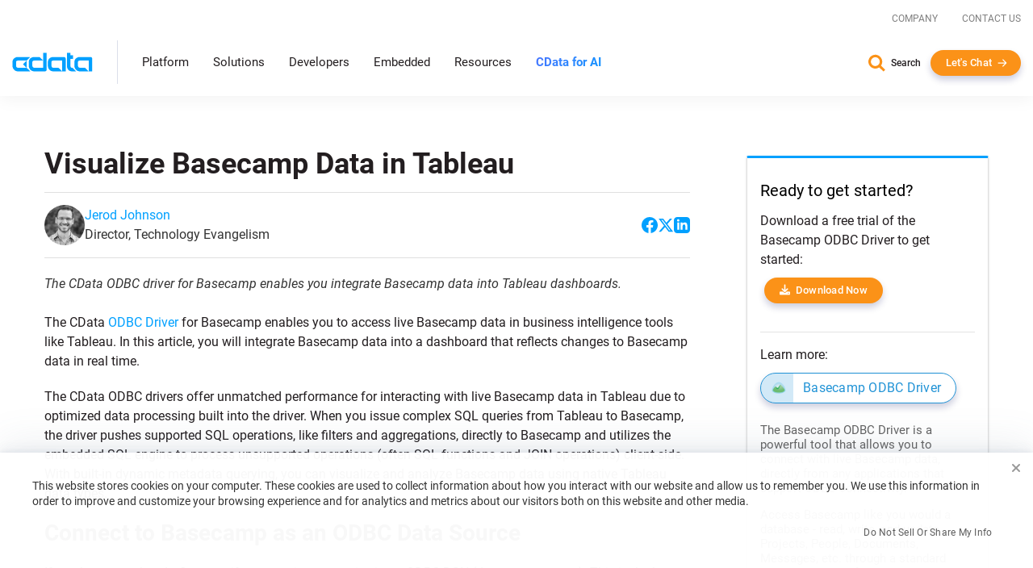

--- FILE ---
content_type: text/html
request_url: https://www.cdata.com/kb/tech/basecamp-odbc-tableau.rst
body_size: 18266
content:
<!DOCTYPE html>

<html class="no-js" xmlns="http://www.w3.org/1999/xhtml" lang="en">

<head>
    <title>Visualize Basecamp Data in Tableau</title>
    <meta http-equiv="X-UA-Compatible" content="IE=edge">
    <meta name="keywords"     content="">
    <meta name="description"  content="The CData ODBC driver for Basecamp enables you integrate Basecamp data into Tableau dashboards.">
    <meta name="viewport"     content="width=device-width, initial-scale=1">
        <meta name="robots" content="noindex">

    <script src="https://cdn.bizible.com/scripts/bizible.js" async></script>

    <link rel="publisher" href="https://plus.google.com/+cdatasoftware">
    <link rel="icon" href="/favicon.ico?v=2" sizes="any">
    <link rel="icon" href="/icon.svg?v=2" type="image/svg+xml">
    <link rel="apple-touch-icon" href="/apple-touch-icon.png?v=2">
    <link rel="manifest" href="/manifest.webmanifest">

    


<meta property="og:title" content="Visualize Basecamp Data in Tableau">
<meta property="og:headline" content="Visualize Basecamp Data in Tableau">
<meta property="og:description" content="The CData ODBC driver for Basecamp enables you integrate Basecamp data into Tableau dashboards.">
<meta property="og:type" content="article">
<meta property="og:url" content="https://www.cdata.com/kb/tech/basecamp-odbc-tableau.rst">
  <meta property="og:image" content="https://www.cdata.com/kb/articles/odbc-gsheets-tableau-1.png">
<meta property="og:site_name" content="CData Software">
<meta property="fb:app_id" content="495445000608064">


<meta name="twitter:card" content="summary">
<meta name="twitter:site" content="@cdatasoftware">
<meta name="twitter:creator" content="@cdatasoftware">
<meta name="twitter:title" content="Visualize Basecamp Data in Tableau">
<meta name="twitter:description" content="The CData ODBC driver for Basecamp enables you integrate Basecamp data into Tableau dashboards.">
    <meta name="twitter:image" content="https://www.cdata.com/kb/articles/odbc-gsheets-tableau-1.png"/>
<meta name="twitter:domain" content="https://www.cdata.com/">

    <script type="application/ld+json">
    {	"@context" : "https://schema.org",
	    "@type" : "WebSite",
	    "name" : "CData Software",
	    "alternateName" : "CData Software - The Leader In Data Connectivity",
	    "url" : "https://www.cdata.com",
	    "potentialAction": {
         "@type": "SearchAction",
         "target": "https://www.cdata.com/search/?q={search_term_string}",
         "query-input": "required name=search_term_string"
       }
    }
    </script>

    <script>
        /* Run all inine js code after page load completed */
        var $rsbpage = {
            funs: [],
            glightboxFuns: [],
            loadLightbox: false,
            ready: function(inlineFun) {
                $rsbpage.funs.push(inlineFun);
            },
            glightboxReady: function(func) {
                $rsbpage.glightboxFuns.push(func);
            },
            yieldDeadline: 50,
            lastYield: 0,
            tryYield: async function(currentFunc) {
                // maintain timer of deferred tasks and only yield when we have crossed into long-running task territory
                const taskTime = performance.now() - $rsbpage.lastYield;
                if (taskTime > $rsbpage.yieldDeadline) {
                    await yieldToMain();
                    console.log(`long-running task found! yield provided ($rsbpage.tryYield) --> task time: ${taskTime}`);
                    $rsbpage.lastYield = performance.now();
                   
                    console.log(currentFunc);
                }
            },
            run: async function() {
            const length = $rsbpage.funs.length;
            $rsbpage.lastYield = performance.now();
                for(var i = 0; i < length; i++) {
                    var registeredFunction = $rsbpage.funs[i];
                    if(typeof registeredFunction === 'function') {
                        await registeredFunction();
                        await $rsbpage.tryYield(registeredFunction);
                    }
                }

                await $rsbpage.executeDeferredGlightbox();
            },
            executeDeferredGlightbox: async function() {
                if (!$rsbpage.loadLightbox || !$rsbpage.glightboxFuns?.length) {
                    return;
                }

                const glightboxLength = $rsbpage.glightboxFuns.length;
                let lightboxTimer;
                lightboxTimer = setInterval(async function() {
                    await $rsbpage.tryYield();
                    if (window.GLightbox) {
                        clearInterval(lightboxTimer);
                        // lightbox has been loaded, time to execute any deferred code
                        for (var i = 0; i < glightboxLength; i++) {
                            const deferredLightbox = $rsbpage.glightboxFuns[i];
                            if (typeof deferredLightbox === 'function') {
                                await deferredLightbox();
                                await $rsbpage.tryYield();
                            }
                        }
                    }
                }, 35);
            },
        };

        //judge whether the current browser is a zh-cn version.
        var isNotZH_CN = (navigator.language != undefined && "zh-cn" != navigator.language.toLowerCase()) ||  //Chrome
        (navigator.browserLanguage != undefined && "zh-cn" != navigator.browserLanguage.toLowerCase());  //IE
    </script>

    
        <link type='text/css' rel="stylesheet" href="/ui/css/lib/vendor-head.min.css">
    
    
        <link type='text/css' rel="stylesheet" href="/ui/css/optimized/bundle.min.css?011426114352">
        

    
    
    <script src="/ui/js/dist/vendor-head.min.js" defer></script>

    
    <script src="/ui/js/dist/cdata-custom.min.js?121225110958" defer></script>

        
<link rel="stylesheet" type="text/css" href="/ui/js/highslide/highslide.min.css" media="print" onload="this.media='all'">
    <noscript>
        <link rel="stylesheet" type="text/css" href="/ui/js/highslide/highslide.min.css">
    </noscript>
<script src="/ui/js/highslide/highslide.packed.js" defer=""></script>
<script type="module">
        hs.graphicsDir = '/ui/js/highslide/graphics/';
        hs.wrapperClassName = 'wide-border';
        hs.headingOverlay.position = "bottom";
        hs.headingOverlay.width = "100%";
        hs.headingOverlay.opacity = .90;
        hs.headingOverlay.hideOnMouseOut = true;
        hs.headingEval = 'this.thumb.title';
    </script><link type="text/css" rel="stylesheet" href="/ui/css/lib/syntax-highlighter.min.css" media="print" onload="this.media='all'">
<script src='/ui/js/dist/syntax.min.js' defer></script>
    <link type="text/css" rel="stylesheet" href="/kb/articles.css">

    <script>
        // Qualified (ensures we can use qualified JS object even on localhost or environments where Qualified isn't loaded)
        (function(w,q){w['QualifiedObject']=q;w[q]=w[q]||function(){(w[q].q=w[q].q||[]).push(arguments)};})(window,'qualified')
        // End Qualified

        function saveQualifiedData(data) {
            if (location.href.indexOf('.local') > -1) {
                console.log('Saving Qualified form data', data);
            }

            qualified('saveFormData', data);
            qualified('emitFormFill', 'custom');
        }
    </script>

<meta name="cf:country" content="US"><meta name="cf:isEU" content="false"><script data-cfasync="false" nonce="1b9544b6-99bd-4700-8d60-1081a2c61559">try{(function(w,d){!function(j,k,l,m){if(j.zaraz)console.error("zaraz is loaded twice");else{j[l]=j[l]||{};j[l].executed=[];j.zaraz={deferred:[],listeners:[]};j.zaraz._v="5874";j.zaraz._n="1b9544b6-99bd-4700-8d60-1081a2c61559";j.zaraz.q=[];j.zaraz._f=function(n){return async function(){var o=Array.prototype.slice.call(arguments);j.zaraz.q.push({m:n,a:o})}};for(const p of["track","set","debug"])j.zaraz[p]=j.zaraz._f(p);j.zaraz.init=()=>{var q=k.getElementsByTagName(m)[0],r=k.createElement(m),s=k.getElementsByTagName("title")[0];s&&(j[l].t=k.getElementsByTagName("title")[0].text);j[l].x=Math.random();j[l].w=j.screen.width;j[l].h=j.screen.height;j[l].j=j.innerHeight;j[l].e=j.innerWidth;j[l].l=j.location.href;j[l].r=k.referrer;j[l].k=j.screen.colorDepth;j[l].n=k.characterSet;j[l].o=(new Date).getTimezoneOffset();j[l].q=[];for(;j.zaraz.q.length;){const w=j.zaraz.q.shift();j[l].q.push(w)}r.defer=!0;for(const x of[localStorage,sessionStorage])Object.keys(x||{}).filter(z=>z.startsWith("_zaraz_")).forEach(y=>{try{j[l]["z_"+y.slice(7)]=JSON.parse(x.getItem(y))}catch{j[l]["z_"+y.slice(7)]=x.getItem(y)}});r.referrerPolicy="origin";r.src="/cdn-cgi/zaraz/s.js?z="+btoa(encodeURIComponent(JSON.stringify(j[l])));q.parentNode.insertBefore(r,q)};["complete","interactive"].includes(k.readyState)?zaraz.init():j.addEventListener("DOMContentLoaded",zaraz.init)}}(w,d,"zarazData","script");window.zaraz._p=async d$=>new Promise(ea=>{if(d$){d$.e&&d$.e.forEach(eb=>{try{const ec=d.querySelector("script[nonce]"),ed=ec?.nonce||ec?.getAttribute("nonce"),ee=d.createElement("script");ed&&(ee.nonce=ed);ee.innerHTML=eb;ee.onload=()=>{d.head.removeChild(ee)};d.head.appendChild(ee)}catch(ef){console.error(`Error executing script: ${eb}\n`,ef)}});Promise.allSettled((d$.f||[]).map(eg=>fetch(eg[0],eg[1])))}ea()});zaraz._p({"e":["(function(w,d){})(window,document)"]});})(window,document)}catch(e){throw fetch("/cdn-cgi/zaraz/t"),e;};</script></head>

<body onload="$rsbpage.run();" data-home-url="" data-home-abs-url="">


	<div class="site-nav panel-group" id="accordion" role="tablist" aria-multiselectable="false">
		
			<div class="container-fluid">
			
				<div class="row d-flex">
					<div class="top-level-nav">
						<div id="secondary-nav" class="scrolled-up">
							<div class="row d-flex justify-content-end">
								<div class="cols-auto">
									<a href="/company/">Company</a>
								</div>
								<div class="cols-auto">
									<a href="/company/contact.aspx">Contact Us</a>
								</div>
			
							</div>
						</div>
						<a href="/" aria-label="CData home" class="logo-wrapper" >
							<img src="/ui/img/logo.svg" alt="CData Logo" width="100" height="24">
						</a>
						<a id="hamburger" role="navigation">
							<span class="top"></span>
							<span class="middle"></span>
							<span class="bottom"></span>
						</a>
						<div class="nav-items">
							<div class="nav-items-wrapper">
								
								<div class="hidden-md hidden-lg mobile-nav-items">
									<div class="panel panel-default">
										<div class="panel-heading" role="tab" id="platformHeading">
											<a class="panel-title" role="button" data-toggle="collapse" data-parent="#accordion" href="#platformCollapse" aria-expanded="false" aria-controls="platformCollapse">Platform</a>
										</div>
										<div id="platformCollapse" class="panel-collapse collapse" role="tabpanel" aria-labelledby="platformHeading">
											<div class="panel-body" id="platform-panel-body"><div class="second-level" data-item="products">
	<div class="container-fluid">
		<div class="level-two-wrapper tabSections">
            <div>
                <div class="second-level-inner">
                    <div class="second-level-full tabs">
                        <a class='leftCatMain menu-overview menuTab-directLink-desktop' href="/platform/">
                            Platform Overview
                        </a>
						<a class='leftCatMain menu-connectivity menuTab-directLink-desktop' href="/drivers/">
                            Connectivity
                        </a>
                        <a class='leftCatMain menu-data-integration menuTab-directLink-desktop' href="/sync/">
                            Data Integration
                        </a>
                        <a class='leftCatMain menu-embedded-connectivity menuTab-directLink-desktop' href="/embedded/">
                            Embedded
                        </a>
                         <a href='/ai/' class='leftCatMain direct'>
                            <strong>CData Connect AI</strong>
                        </a>
                    </div>
                </div>
            </div>
           <div class="tabSectionPane products products-cat menu-overview-child" style="display: none;">
				<a class="backLink"><i class="fa fa-chevron-left fa-xs"></i> Back</a>
                <div class="second-level-inner">
                    
					<div class="second-level-full products">
						<div class="l2-section overview">
							<span class="l2-overview-title">Platform Overview</span>
							<span>CData's unified platform delivers AI-native connectivity, universal semantic integration, and direct business user access through three integrated pillars.   </span>
							<a href="/platform/" class="ctaGen">Learn more
							</a>
							
						</div>
						<div class="l2-section menuGrid">
							
							<a href="/platform/business-insights/">Business Insights
								<span>Real-time self-service analytics with AI assistance for immediate business access </span>
							</a>
							<a href="/platform/semantic-layer/">Semantic Layer
								<span>Unified semantic understanding with AI harmonization across all integration patterns</span>
							</a>
							<a href="/platform/ai-connectivity/">AI Connectivity
								<span>AI-native connectors with developer tools for real-time data access</span>
							</a>
						</div>
					</div>
                </div>
                <div class="second-level-inner divider">
					
					<div class="second-level-full products">		
						<div class="l2-section highlight">
							
							



<img src="/ui/img/news/foundations-2025.webp" alt="Foundations 2025" class="img-responsive mb-1" >
<div>
    <span class="l2-highlight-title">Foundations 2025</span>
    <span class="highlight-copy">Join data leaders, AI innovators, and CData experts to explore the future of enterprise data infrastructure. Discover how to build AI-ready foundations, deploy intelligent agents, and transform your organization's data strategy. </span>
</div>
<a href="/events/foundations-2025/" class="ctaGen" >Watch now on demand</a>
							
						</div>
					</div>
				</div>
            </div>
			<div class="tabSectionPane products products-cat menu-connectivity-child" style="display: none;">
				<a class="backLink"><i class="fa fa-chevron-left fa-xs"></i> Back</a>
                <div class="second-level-inner">
                    <div class="second-level-full products ">
						
                        <div class="l2-section menuGrid gridTwo">
                            <span class="l2-section-title">For Data Development, Integration & Engineering</span>
                            <a href="/odbc/">ODBC Drivers</a>
                            <a href="/jdbc/">JDBC Drivers</a>
                            <a href="/ado/">ADO.NET Providers</a>
                            <a href="/ssis/">SSIS Tasks & Components</a>
                            <a href="/python/">Python Connectors</a>
                        </div>
                
                        <div class="l2-section menuGrid">
                            <span class="l2-section-title">For Business Intelligence & Data Analysis</span>
                            <a href="/tableau/">Tableau Connectors</a>
                            <a href="/ai/spreadsheets/">Spreadsheets Connectivity</a>
                            <a href="/powerbi/">Power BI Connectors</a>
                
                        </div>
                
                        <div class="l2-section menuGrid">
                            <span class="l2-section-title">For API Developers</span>
                            <a href="/apiserver/">CData API Server
                            </a>
                
                        </div>
                    </div>
                    
                </div>
				

                <div class="second-level-inner divider">
					<div class="second-level-full products">		
						<div class="l2-section menuGrid gridTwo">
							<span class="l2-section-title">Most Popular Sources</span>
							<a href="/drivers/snowflake/" class="menuSourceIcon"><i class="snowflake"></i>Snowflake</a>
							<a href="/drivers/databricks/" class="menuSourceIcon"><i class="databricks"></i>Databricks</a>
							<a href="/drivers/salesforce/" class="menuSourceIcon"><i class="salesforce"></i>Salesforce</a>
							<a href="/drivers/workday/" class="menuSourceIcon"><i class="workday"></i>Workday</a>
							<a href="/drivers/bigquery/" class="menuSourceIcon"><i class="bigquery"></i>Google BigQuery</a>
							<a href="/drivers/dataverse/" class="menuSourceIcon"><i class="dataverse"></i>Dataverse </a>
							<a href="/drivers/dynamics365/" class="menuSourceIcon"><i class="dynamics365"></i>MS Dynamics 365 </a>
							<a href="/drivers/odata/" class="menuSourceIcon"><i class="odata"></i>OData </a>
							<a href="/drivers/mongodb/" class="menuSourceIcon"><i class="mongodb"></i>MongoDB </a>
							<a href="/drivers/sap/" class="menuSourceIcon"><i class="sap"></i>SAP</a>
							<a href="/drivers/netsuite/" class="menuSourceIcon"><i class="netsuite"></i>NetSuite</a>
							<a href="/drivers/smartsheet/" class="menuSourceIcon"><i class="smartsheet"></i>Smartsheet </a>
							<a href="/drivers/jira/" class="menuSourceIcon"><i class="jira"></i>Atlassian Jira </a>
							<a href="/drivers/sharepoint/" class="menuSourceIcon"><i class="sharepoint"></i>MS SharePoint </a>
							<a href="/drivers/intacct/" class="menuSourceIcon"><i class="sageintacct"></i>Sage Intacct </a>
							
							<a href="/drivers/" class="ctaGen">View all
							</a>
						</div>
					</div>
					
				</div>
            </div>
			<div class="tabSectionPane products products-cat menu-data-integration-child" style="display: none;">
				<a class="backLink"><i class="fa fa-chevron-left fa-xs"></i> Back</a>
                <div class="second-level-inner">
                    
                    <div class="second-level-full products">
						<div class="l2-section overview">
							<span class="l2-overview-title">Data Integration Overview</span>
							<span>CData's data integration solutions provide flexible deployment options across data movement and live connectivity through Sync, Arc, Connect AI, and Virtuality. </span>
							<a href="/sync/" class="ctaGen">Learn more
							</a>
							
						</div>
						<div class="l2-section menuGrid gridTwo">
							<span class="l2-section-title">Data Movement</span>
							<a href="/sync/">ETL/ELT/Reverse ETL
								<span>CData Sync</span>
							</a>
							<a href="https://arc.cdata.com/" target="_blank">EDI & MFT
								<span>CData Arc</span>
							</a>
						</div>

						<div class="l2-section menuGrid gridTwo">
							<span class="l2-section-title">Live Connectivity</span>
							<a href="/ai/">Managed MCP Platform
								<span>CData Connect AI</span>
							</a>
							<a href="/virtuality/">Enterprise Semantic Layer
								<span>CData Virtuality</span>
							</a>
						</div>
					</div>
					
                </div>
                <div class="second-level-inner divider">
					
					<div class="second-level-full products">		
						<div class="l2-section highlight">



<img src="/ui/img/news/gartner-mq-2025.webp" alt="Gartner Magic Quadrant" class="img-responsive mb-1" >
<div>
    <span class="l2-highlight-title">Gartner Magic Quadrant</span>
    <span class="highlight-copy">CData's inclusion in the 2025 report underscores the growing recognition of our innovative solutions and our ability to address the evolving demands of modern data integration. </span>
</div>
<a href="/lp/gartner-magic-quadrant-data-integration-2025/" class="ctaGen" >Get the report</a>
							
							
						</div>
					</div>
					
				</div>
            </div>
			<div class="tabSectionPane products products-cat menu-embedded-connectivity-child" style="display: none;">
				<a class="backLink"><i class="fa fa-chevron-left fa-xs"></i> Back</a>
                <div class="second-level-inner">
                    
					<div class="second-level-full products">
						<div class="l2-section overview">
							<span class="l2-overview-title">Embedded Overview</span>
							<span>Power your products with CData Embedded data connectivity for software providers, giving users direct access to their third-party data sources.   </span>
							<a href="/embedded/" class="ctaGen">Learn more
							</a>
							
						</div>
						<div class="l2-section menuGrid">
							
							<a href="/embedded/connectors/">Embedded Connectors
								<span>Data connectors embedded in software offerings</span>
							</a>
							<a href="/embedded/cloud/">Embedded Cloud
								<span>Cloud-hosted connectivity service white-labeled in software offerings</span>
							</a>
							
							<a href="/embedded/ai/">Embedded Cloud for AI
								<span>Live third-party data connectivity to AI features in software offerings</span>
							</a>
						</div>
					</div>
                </div>
                <div class="second-level-inner divider">
					
					<div class="second-level-full products">		
						<div class="l2-section highlight">



<img src="/ui/img/news/cdata_palantir_pr.webp" alt="Palantir Expands CData Partnership" class="img-responsive mb-1" >
<div>
    <span class="l2-highlight-title">Palantir Expands CData Partnership</span>
    <span class="highlight-copy">Palantir Technologies has expanded its relationship with CData's Embedded business unit to enhance data connectivity in Palantir Foundry, enabling users to connect to hundreds of data sources through CData's embedded connectors. </span>
</div>
<a href="/company/press/cdata-announces-extended-relationship-with-palantir/" class="ctaGen" >Read more</a>
							
						</div>
					</div>
				</div>
            </div>
			
			
		</div>
	</div>
</div>
											</div>
										</div>
									</div>
									<div class="panel panel-default">
										<div class="panel-heading" role="tab" id="solutionsHeading">
											<a class="panel-title" role="button" data-toggle="collapse" data-parent="#accordion" href="#solutionsCollapse" aria-expanded="false" aria-controls="solutionsCollapse">Solutions</a>
										</div>
										<div id="solutionsCollapse" class="panel-collapse collapse" role="tabpanel" aria-labelledby="solutionsHeading">
											<div class="panel-body" id="solutions-panel-body"><div class="second-level" data-item="solutions">
 <div class="container-fluid">
  <div class="level-two-wrapper tabSections">
   <div>
    <div class="second-level-inner">
     <div class="second-level-full tabs">
      <a class='leftCatMain menu-data-platform'>
        By AI & Data Platform
       </a>
      <a class='leftCatMain menu-use-case'>
        By Use Case & Department
       </a> 
      
       
       
        <a class='leftCatMain menu-customers'>         
        Customers
       </a>
       
     </div>
     
    </div>
   </div>

   <div class="tabSectionPane solutions-cat menu-use-case-child" style="display: none;">
    <a class="backLink"><i class="fa fa-chevron-left fa-xs"></i> Back</a>
    <div class="second-level-inner">
  
     <div class="second-level-full">
      <div class="row d-flex">
        <div class="cols-6-sm">
          <div class="l2-section menuGrid">
           <span class="l2-section-title">Use Cases</span>
           <a href="/solutions/connectivity/">Data Connectivity</a>
           <a href="/solutions/bi/">BI & Analytics</a>
           <a href="/solutions/dv/">Enterprise Integration</a>
           <a href="/solutions/workday/">Workday Integration</a>
           <a href="/solutions/salesforce/">Salesforce Integration</a>
           
           
           
           <a href="/platform/data-mesh/">Data Mesh </a>
          </div>
        </div>

        <div class="cols-6-sm">
          <div class="l2-section menuGrid">
            <span class="l2-section-title">Departments</span>
            <a href="/solutions/martech/">Marketing</a>
            <a href="/solutions/salesops/">Sales</a>
            <a href="/solutions/accounting/">Finance & Accounting</a>
          </div>
        </div>
      </div>
     </div>
    </div>
    <div class="second-level-inner divider">
      <div class="second-level-full">  
      <div class="l2-section highlight">
       



<img src="/ui/img/news/vibe-querying.webp" alt="Vibe Query" class="img-responsive mb-1" >
<div>
    <span class="l2-highlight-title">Vibe Query</span>
    <span class="highlight-copy">Sign up for our limited series covering useful prompts, tips, and future CData MCP Server release that will make Claude your undisputed work bestie. </span>
</div>
<a href="/ai/vibe-query/" class="ctaGen" >Learn more</a>
       
      </div>
     </div> 
    </div>
   </div>

   <div class="tabSectionPane solutions-cat menu-data-platform-child" style="display: none;">
    <a class="backLink"><i class="fa fa-chevron-left fa-xs"></i> Back</a>
    <div class="second-level-inner">
  
     <div class="second-level-full">
      <div class="row d-flex">
         <div class="cols-6-sm">
          <div class="l2-section menuGrid">
        <span class="l2-section-title">AI</span>
        <a href="/ai/integrations/anthropic/" class="menuSourceIcon"><i class="anthropic"></i>Anthropic</a>
        <a href="/ai/integrations/databricks/" class="menuSourceIcon"><i class="databricks"></i>Databricks Agent Bricks</a>
        <a href="/ai/integrations/google/" class="menuSourceIcon"><i class="google"></i>Google</a>
        <a href="/ai/integrations/microsoft/" class="menuSourceIcon"><i class="microsoft"></i>Microsoft</a>
        <a href="/ai/integrations/n8n/" class="menuSourceIcon"><i class="n8n"></i>n8n</a>
        <a href="/ai/integrations/openai/" class="menuSourceIcon"><i class="openai"></i>OpenAI</a>
      </div>
         </div>
          <div class="cols-6-sm">
            <div class="l2-section menuGrid">
        <span class="l2-section-title">Data Platforms</span>
        <a href="/solutions/microsoft-fabric-integration/" class="menuSourceIcon"><i class="fabric"></i>Microsoft Fabric</a>
        <a href="/solutions/snowflake/" class="menuSourceIcon"><i class="snowflake"></i>Snowflake</a>
        <a href="/solutions/aws/" class="menuSourceIcon"><i class="aws"></i>AWS</a>
        <a href="/solutions/databricks/" class="menuSourceIcon"><i class="databricks"></i>Databricks</a>
        
      </div>
          </div>
        </div>

      
      

      
     </div>
    </div>
    <div class="second-level-inner divider">
     <div class="second-level-full">  
      <div class="l2-section highlight">



<img src="/ui/img/news/cdata_microsoft_pr.webp" alt="CData Collaborates with Microsoft" class="img-responsive mb-1" >
<div>
    <span class="l2-highlight-title">CData Collaborates with Microsoft</span>
    <span class="highlight-copy">CData's Connect AI platform brings MCP connectivity to Microsoft Copilot Studio and Microsoft Agent 365. </span>
</div>
<a href="/company/press/cdata-microsoft-enterprise-ai-agents-mcp-integration/" class="ctaGen" >Read more</a>
       
      </div>
     </div> 
    </div>
   </div>

   

   
   <div class="tabSectionPane oneCol solutions-cat menu-customers-child" style="display: none;">
    <a class="backLink"><i class="fa fa-chevron-left fa-xs"></i> Back</a>
    <div class="second-level-inner">
  
     <div class="second-level-full">
      
      <div class="l2-section menuGrid gridTwo">
       
       <span class="l2-section-title">Featured Case Studies</span>
							<a href="/case-study/gsk/" class="menuCaseIcon"><i class="gsk"></i>GSK</a>
							<a href="/case-study/uipath/" class="menuCaseIcon"><i class="uipath"></i>UiPath</a>
							<a href="/case-study/partnerre/" class="menuCaseIcon"><i class="partnerre"></i>PartnerRe</a>
							<a href="/case-study/scorpion/" class="menuCaseIcon"><i class="scorpion"></i>Scorpion</a>
							<a href="/case-study/holiday-inn-club/" class="menuCaseIcon"><i class="holidayinn"></i>Holiday Inn Club Vacations</a>
							<a href="/case-study/santa-clara-university/" class="menuCaseIcon"><i class="santaclara"></i>Santa Clara University </a>
							<a href="/case-study/officedepot/" class="menuCaseIcon"><i class="officedepot"></i>Office Depot </a>
							<a href="/case-study/nintex/" class="menuCaseIcon"><i class="nintex"></i>Nintex </a>
							<a href="/case-study/ellie-ai/" class="menuCaseIcon"><i class="ellieai"></i>Ellie.ai </a>
							<a href="/case-study/commando/" class="menuCaseIcon"><i class="commando"></i>Commando</a>
							
							
							<a href="/case-study/" class="ctaGen">View all</a>
      </div>

      
     </div>
    </div>
    <div class="second-level-inner">
     
    </div>
   </div>
   
   
  </div>
 </div>
</div>
											</div>
										</div>
									</div>
									
									<div class="panel panel-default">
										<div class="panel-heading" role="tab" id="developersHeading">
											<a class="panel-title" role="button" data-toggle="collapse" data-parent="#accordion" href="#developersCollapse" aria-expanded="false" aria-controls="developersCollapse">Developers</a>
										</div>
										<div id="developersCollapse" class="panel-collapse collapse" role="tabpanel" aria-labelledby="developersHeading">
											<div class="panel-body" id="developers-panel-body"><div class="second-level" data-item="developers">
	<div class="container-fluid">
		<div class="row d-flex h-100">
			

			<div class="cols-8-lg">
				<div class="second-level-inner">
		
					<div class="second-level-full">
						<div class="l2-section overview nonTab">
							<span class="l2-overview-title">Developer Center</span>
							<span>Access comprehensive tools, SDKs, and resources to integrate CData connectivity solutions into your applications with enterprise-grade data drivers and APIs.  </span>
							<a href="/developers/" class="ctaGen">Learn more
							</a>
							
						</div>
						<div class="l2-section menuGrid gridTwo nonTab">
							
							<a href="/developers/ai/">AI / MCP
								<span>Build with fully-managed MCP servers to connect AI tools with your data.</span>
							</a>
							<a href="/developers/dot-net/">.NET
								<span>Use standard ADO.NET Providers to build connected .NET apps</span>
							</a>
							<a href="/developers/python/">Python
								<span>Use DB-API modules to work with data in Python</span>
							</a>
							<a href="/developers/java/">Java
								<span>Use standard JDBC Drivers to build connected Java apps</span>
							</a>
							<a href="/developers/sql/">SQL
								<span>Use standard SQL to integrate data with SQL Server</span>
							</a>
						</div>

						
					</div>
					
                    
				</div>
			</div>
			<div class="cols-4-lg">
				<div class="second-level-inner divider">
					<div class="second-level-full">		
						<div class="l2-section highlight nonTab">



<img src="/ui/img/news/cdata-community.webp" alt="CData Community Empowers Developers" class="img-responsive mb-1" >
<div>
    <span class="l2-highlight-title">CData Community Empowers Developers</span>
    <span class="highlight-copy">CData's developer community connects thousands of data professionals who share solutions, best practices, and expertise for integrating enterprise data sources through collaborative forums and comprehensive resources. </span>
</div>
<a href="https://community.cdata.com/" class="ctaGen" target=_blank>Join the community</a>
							
						</div>
					</div>
					
					
                    
				</div>
			</div>
		</div>
	</div>
</div>
											</div>
										</div>
									</div>
									<div class="panel panel-default">
										<div class="panel-heading" >
											<a class="panel-title" href="/embedded/">Embedded</a>
										</div>
										
									</div> 
									<div class="panel panel-default">
										<div class="panel-heading" role="tab" id="resourcesHeading">
											<a class="panel-title" role="button" data-toggle="collapse" data-parent="#accordion" href="#resourcesCollapse" aria-expanded="false" aria-controls="resourcesCollapse">Resources</a>
										</div>
										<div id="resourcesCollapse" class="panel-collapse collapse" role="tabpanel" aria-labelledby="resourcesHeading">
											<div class="panel-body" id="resources-panel-body"><div class="second-level" data-item="resources">
	<div class="container-fluid">
		<div class="row d-flex h-100">
			

			<div class="cols-8-lg">
				<div class="second-level-inner">
		
					<div class="second-level-full">
                        <div class="row d-flex">
                            <div class="cols-4-md cols-6-sm">
                                <div class="l2-section menuGrid nonTab">
                                    <span class="l2-section-title">Explore</span>
                                    <a href="/blog/">Blog
                                    </a>
                                    <a href="/resources/#analyst-reports">Analyst Reports
                                    </a>
                                    <a href="/resources/">Content Hub
                                    </a>
                                
                                </div>
                            </div>
                            <div class="cols-4-md cols-6-sm">
                                <div class="l2-section menuGrid nonTab">
                                    <span class="l2-section-title">Engage</span>
                                    <a href="https://community.cdata.com/?utm_source=cdata&utm_medium=referral" target="_blank">Community
                                    </a>
                                    <a href="/events/">Events
                                    </a>
                                    <a href="/company/newsroom/">Newsroom
                                    </a>
                                    <a href="/events/foundations-2025/">Foundations Conference
                                    </a>
                                
                                </div>
                            </div>
                            <div class="cols-4-md cols-6-sm">
                                <div class="l2-section menuGrid nonTab">
                                    <span class="l2-section-title">Support & Services</span>
                                    <a href="/support/">Support Center
                                    </a>
                                    <a href="/kb/">Knowledge Base
                                    </a>
                                    <a href="/kb/help/">Product Documentation
                                    </a>
                                    <a href="/subscriptions/manage/login.aspx">Subscription Manager
                                    </a>
                                
                                </div>
                            </div>
                        </div>
						
						

						
					</div>
					
                    
				</div>
			</div>
			<div class="cols-4-lg">
				<div class="second-level-inner divider">
					<div class="second-level-full">		
						<div class="l2-section highlight nonTab">



<img src="/ui/img/news/foundations-2025.webp" alt="Foundations 2025" class="img-responsive mb-1" style=display:none>
<div>
    <span class="l2-highlight-title">Foundations 2025</span>
    <span class="highlight-copy">Join data leaders, AI innovators, and CData experts to explore the future of enterprise data infrastructure. Discover how to build AI-ready foundations, deploy intelligent agents, and transform your organization's data strategy. </span>
</div>
<a href="/events/foundations-2025/" class="ctaGen" >Watch now on demand</a>
							
						</div>
					</div>
					
					
                    
				</div>
			</div>
		</div>
	</div>
</div>
											</div>
										</div>
									</div>
									 <div class="panel panel-default">
										<div class="panel-heading" >
											<a class="panel-title gradient-txt-fill" href="/ai/"><strong>CData for AI</strong></a>
										</div>
										
									</div> 
								</div>
								
								<ul class="top-level hidden-xs hidden-sm">
									<li><a data-item="products" class="has-children">Platform</a></li>
									<li><a data-item="solutions" class="has-children">Solutions</a></li>
									<li><a data-item="developers" class="has-children">Developers</a></li>
									<li><a class="no-children" href="/embedded/">Embedded</a></li> 
									<li><a data-item="resources" class="has-children">Resources</a></li>
									 <li><a class="no-children gradient-txt-fill" href="/ai/"> <strong>CData for AI</strong></a></li>  
									 
								</ul>
							</div>
						</div>
						<div class="contact-info show-for-mobile">
							<a href="/search/" class="search">Search</a>
							<button onclick="return openChat();" class="btn arrow me-0 white-arrow text-transform-none no-margin-x">Let's Chat</button>
						</div>
					</div>
				</div>
			</div>
		
		
		<div class="level-2-nav hidden-xs hidden-sm" id="level-2-nav"><div class="second-level" data-item="products">
	<div class="container-fluid">
		<div class="level-two-wrapper tabSections">
            <div>
                <div class="second-level-inner">
                    <div class="second-level-full tabs">
                        <a class='leftCatMain menu-overview menuTab-directLink-desktop' href="/platform/">
                            Platform Overview
                        </a>
						<a class='leftCatMain menu-connectivity menuTab-directLink-desktop' href="/drivers/">
                            Connectivity
                        </a>
                        <a class='leftCatMain menu-data-integration menuTab-directLink-desktop' href="/sync/">
                            Data Integration
                        </a>
                        <a class='leftCatMain menu-embedded-connectivity menuTab-directLink-desktop' href="/embedded/">
                            Embedded
                        </a>
                         <a href='/ai/' class='leftCatMain direct'>
                            <strong>CData Connect AI</strong>
                        </a>
                    </div>
                </div>
            </div>
           <div class="tabSectionPane products products-cat menu-overview-child" style="display: none;">
				<a class="backLink"><i class="fa fa-chevron-left fa-xs"></i> Back</a>
                <div class="second-level-inner">
                    
					<div class="second-level-full products">
						<div class="l2-section overview">
							<span class="l2-overview-title">Platform Overview</span>
							<span>CData's unified platform delivers AI-native connectivity, universal semantic integration, and direct business user access through three integrated pillars.   </span>
							<a href="/platform/" class="ctaGen">Learn more
							</a>
							
						</div>
						<div class="l2-section menuGrid">
							
							<a href="/platform/business-insights/">Business Insights
								<span>Real-time self-service analytics with AI assistance for immediate business access </span>
							</a>
							<a href="/platform/semantic-layer/">Semantic Layer
								<span>Unified semantic understanding with AI harmonization across all integration patterns</span>
							</a>
							<a href="/platform/ai-connectivity/">AI Connectivity
								<span>AI-native connectors with developer tools for real-time data access</span>
							</a>
						</div>
					</div>
                </div>
                <div class="second-level-inner divider">
					
					<div class="second-level-full products">		
						<div class="l2-section highlight">
							
							



<img src="/ui/img/news/foundations-2025.webp" alt="Foundations 2025" class="img-responsive mb-1" >
<div>
    <span class="l2-highlight-title">Foundations 2025</span>
    <span class="highlight-copy">Join data leaders, AI innovators, and CData experts to explore the future of enterprise data infrastructure. Discover how to build AI-ready foundations, deploy intelligent agents, and transform your organization's data strategy. </span>
</div>
<a href="/events/foundations-2025/" class="ctaGen" >Watch now on demand</a>
							
						</div>
					</div>
				</div>
            </div>
			<div class="tabSectionPane products products-cat menu-connectivity-child" style="display: none;">
				<a class="backLink"><i class="fa fa-chevron-left fa-xs"></i> Back</a>
                <div class="second-level-inner">
                    <div class="second-level-full products ">
						
                        <div class="l2-section menuGrid gridTwo">
                            <span class="l2-section-title">For Data Development, Integration & Engineering</span>
                            <a href="/odbc/">ODBC Drivers</a>
                            <a href="/jdbc/">JDBC Drivers</a>
                            <a href="/ado/">ADO.NET Providers</a>
                            <a href="/ssis/">SSIS Tasks & Components</a>
                            <a href="/python/">Python Connectors</a>
                        </div>
                
                        <div class="l2-section menuGrid">
                            <span class="l2-section-title">For Business Intelligence & Data Analysis</span>
                            <a href="/tableau/">Tableau Connectors</a>
                            <a href="/ai/spreadsheets/">Spreadsheets Connectivity</a>
                            <a href="/powerbi/">Power BI Connectors</a>
                
                        </div>
                
                        <div class="l2-section menuGrid">
                            <span class="l2-section-title">For API Developers</span>
                            <a href="/apiserver/">CData API Server
                            </a>
                
                        </div>
                    </div>
                    
                </div>
				

                <div class="second-level-inner divider">
					<div class="second-level-full products">		
						<div class="l2-section menuGrid gridTwo">
							<span class="l2-section-title">Most Popular Sources</span>
							<a href="/drivers/snowflake/" class="menuSourceIcon"><i class="snowflake"></i>Snowflake</a>
							<a href="/drivers/databricks/" class="menuSourceIcon"><i class="databricks"></i>Databricks</a>
							<a href="/drivers/salesforce/" class="menuSourceIcon"><i class="salesforce"></i>Salesforce</a>
							<a href="/drivers/workday/" class="menuSourceIcon"><i class="workday"></i>Workday</a>
							<a href="/drivers/bigquery/" class="menuSourceIcon"><i class="bigquery"></i>Google BigQuery</a>
							<a href="/drivers/dataverse/" class="menuSourceIcon"><i class="dataverse"></i>Dataverse </a>
							<a href="/drivers/dynamics365/" class="menuSourceIcon"><i class="dynamics365"></i>MS Dynamics 365 </a>
							<a href="/drivers/odata/" class="menuSourceIcon"><i class="odata"></i>OData </a>
							<a href="/drivers/mongodb/" class="menuSourceIcon"><i class="mongodb"></i>MongoDB </a>
							<a href="/drivers/sap/" class="menuSourceIcon"><i class="sap"></i>SAP</a>
							<a href="/drivers/netsuite/" class="menuSourceIcon"><i class="netsuite"></i>NetSuite</a>
							<a href="/drivers/smartsheet/" class="menuSourceIcon"><i class="smartsheet"></i>Smartsheet </a>
							<a href="/drivers/jira/" class="menuSourceIcon"><i class="jira"></i>Atlassian Jira </a>
							<a href="/drivers/sharepoint/" class="menuSourceIcon"><i class="sharepoint"></i>MS SharePoint </a>
							<a href="/drivers/intacct/" class="menuSourceIcon"><i class="sageintacct"></i>Sage Intacct </a>
							
							<a href="/drivers/" class="ctaGen">View all
							</a>
						</div>
					</div>
					
				</div>
            </div>
			<div class="tabSectionPane products products-cat menu-data-integration-child" style="display: none;">
				<a class="backLink"><i class="fa fa-chevron-left fa-xs"></i> Back</a>
                <div class="second-level-inner">
                    
                    <div class="second-level-full products">
						<div class="l2-section overview">
							<span class="l2-overview-title">Data Integration Overview</span>
							<span>CData's data integration solutions provide flexible deployment options across data movement and live connectivity through Sync, Arc, Connect AI, and Virtuality. </span>
							<a href="/sync/" class="ctaGen">Learn more
							</a>
							
						</div>
						<div class="l2-section menuGrid gridTwo">
							<span class="l2-section-title">Data Movement</span>
							<a href="/sync/">ETL/ELT/Reverse ETL
								<span>CData Sync</span>
							</a>
							<a href="https://arc.cdata.com/" target="_blank">EDI & MFT
								<span>CData Arc</span>
							</a>
						</div>

						<div class="l2-section menuGrid gridTwo">
							<span class="l2-section-title">Live Connectivity</span>
							<a href="/ai/">Managed MCP Platform
								<span>CData Connect AI</span>
							</a>
							<a href="/virtuality/">Enterprise Semantic Layer
								<span>CData Virtuality</span>
							</a>
						</div>
					</div>
					
                </div>
                <div class="second-level-inner divider">
					
					<div class="second-level-full products">		
						<div class="l2-section highlight">



<img src="/ui/img/news/gartner-mq-2025.webp" alt="Gartner Magic Quadrant" class="img-responsive mb-1" >
<div>
    <span class="l2-highlight-title">Gartner Magic Quadrant</span>
    <span class="highlight-copy">CData's inclusion in the 2025 report underscores the growing recognition of our innovative solutions and our ability to address the evolving demands of modern data integration. </span>
</div>
<a href="/lp/gartner-magic-quadrant-data-integration-2025/" class="ctaGen" >Get the report</a>
							
							
						</div>
					</div>
					
				</div>
            </div>
			<div class="tabSectionPane products products-cat menu-embedded-connectivity-child" style="display: none;">
				<a class="backLink"><i class="fa fa-chevron-left fa-xs"></i> Back</a>
                <div class="second-level-inner">
                    
					<div class="second-level-full products">
						<div class="l2-section overview">
							<span class="l2-overview-title">Embedded Overview</span>
							<span>Power your products with CData Embedded data connectivity for software providers, giving users direct access to their third-party data sources.   </span>
							<a href="/embedded/" class="ctaGen">Learn more
							</a>
							
						</div>
						<div class="l2-section menuGrid">
							
							<a href="/embedded/connectors/">Embedded Connectors
								<span>Data connectors embedded in software offerings</span>
							</a>
							<a href="/embedded/cloud/">Embedded Cloud
								<span>Cloud-hosted connectivity service white-labeled in software offerings</span>
							</a>
							
							<a href="/embedded/ai/">Embedded Cloud for AI
								<span>Live third-party data connectivity to AI features in software offerings</span>
							</a>
						</div>
					</div>
                </div>
                <div class="second-level-inner divider">
					
					<div class="second-level-full products">		
						<div class="l2-section highlight">



<img src="/ui/img/news/cdata_palantir_pr.webp" alt="Palantir Expands CData Partnership" class="img-responsive mb-1" >
<div>
    <span class="l2-highlight-title">Palantir Expands CData Partnership</span>
    <span class="highlight-copy">Palantir Technologies has expanded its relationship with CData's Embedded business unit to enhance data connectivity in Palantir Foundry, enabling users to connect to hundreds of data sources through CData's embedded connectors. </span>
</div>
<a href="/company/press/cdata-announces-extended-relationship-with-palantir/" class="ctaGen" >Read more</a>
							
						</div>
					</div>
				</div>
            </div>
			
			
		</div>
	</div>
</div><div class="second-level" data-item="solutions">
 <div class="container-fluid">
  <div class="level-two-wrapper tabSections">
   <div>
    <div class="second-level-inner">
     <div class="second-level-full tabs">
      <a class='leftCatMain menu-data-platform'>
        By AI & Data Platform
       </a>
      <a class='leftCatMain menu-use-case'>
        By Use Case & Department
       </a> 
      
       
       
        <a class='leftCatMain menu-customers'>         
        Customers
       </a>
       
     </div>
     
    </div>
   </div>

   <div class="tabSectionPane solutions-cat menu-use-case-child" style="display: none;">
    <a class="backLink"><i class="fa fa-chevron-left fa-xs"></i> Back</a>
    <div class="second-level-inner">
  
     <div class="second-level-full">
      <div class="row d-flex">
        <div class="cols-6-sm">
          <div class="l2-section menuGrid">
           <span class="l2-section-title">Use Cases</span>
           <a href="/solutions/connectivity/">Data Connectivity</a>
           <a href="/solutions/bi/">BI & Analytics</a>
           <a href="/solutions/dv/">Enterprise Integration</a>
           <a href="/solutions/workday/">Workday Integration</a>
           <a href="/solutions/salesforce/">Salesforce Integration</a>
           
           
           
           <a href="/platform/data-mesh/">Data Mesh </a>
          </div>
        </div>

        <div class="cols-6-sm">
          <div class="l2-section menuGrid">
            <span class="l2-section-title">Departments</span>
            <a href="/solutions/martech/">Marketing</a>
            <a href="/solutions/salesops/">Sales</a>
            <a href="/solutions/accounting/">Finance & Accounting</a>
          </div>
        </div>
      </div>
     </div>
    </div>
    <div class="second-level-inner divider">
      <div class="second-level-full">  
      <div class="l2-section highlight">
       



<img src="/ui/img/news/vibe-querying.webp" alt="Vibe Query" class="img-responsive mb-1" >
<div>
    <span class="l2-highlight-title">Vibe Query</span>
    <span class="highlight-copy">Sign up for our limited series covering useful prompts, tips, and future CData MCP Server release that will make Claude your undisputed work bestie. </span>
</div>
<a href="/ai/vibe-query/" class="ctaGen" >Learn more</a>
       
      </div>
     </div> 
    </div>
   </div>

   <div class="tabSectionPane solutions-cat menu-data-platform-child" style="display: none;">
    <a class="backLink"><i class="fa fa-chevron-left fa-xs"></i> Back</a>
    <div class="second-level-inner">
  
     <div class="second-level-full">
      <div class="row d-flex">
         <div class="cols-6-sm">
          <div class="l2-section menuGrid">
        <span class="l2-section-title">AI</span>
        <a href="/ai/integrations/anthropic/" class="menuSourceIcon"><i class="anthropic"></i>Anthropic</a>
        <a href="/ai/integrations/databricks/" class="menuSourceIcon"><i class="databricks"></i>Databricks Agent Bricks</a>
        <a href="/ai/integrations/google/" class="menuSourceIcon"><i class="google"></i>Google</a>
        <a href="/ai/integrations/microsoft/" class="menuSourceIcon"><i class="microsoft"></i>Microsoft</a>
        <a href="/ai/integrations/n8n/" class="menuSourceIcon"><i class="n8n"></i>n8n</a>
        <a href="/ai/integrations/openai/" class="menuSourceIcon"><i class="openai"></i>OpenAI</a>
      </div>
         </div>
          <div class="cols-6-sm">
            <div class="l2-section menuGrid">
        <span class="l2-section-title">Data Platforms</span>
        <a href="/solutions/microsoft-fabric-integration/" class="menuSourceIcon"><i class="fabric"></i>Microsoft Fabric</a>
        <a href="/solutions/snowflake/" class="menuSourceIcon"><i class="snowflake"></i>Snowflake</a>
        <a href="/solutions/aws/" class="menuSourceIcon"><i class="aws"></i>AWS</a>
        <a href="/solutions/databricks/" class="menuSourceIcon"><i class="databricks"></i>Databricks</a>
        
      </div>
          </div>
        </div>

      
      

      
     </div>
    </div>
    <div class="second-level-inner divider">
     <div class="second-level-full">  
      <div class="l2-section highlight">



<img src="/ui/img/news/cdata_microsoft_pr.webp" alt="CData Collaborates with Microsoft" class="img-responsive mb-1" >
<div>
    <span class="l2-highlight-title">CData Collaborates with Microsoft</span>
    <span class="highlight-copy">CData's Connect AI platform brings MCP connectivity to Microsoft Copilot Studio and Microsoft Agent 365. </span>
</div>
<a href="/company/press/cdata-microsoft-enterprise-ai-agents-mcp-integration/" class="ctaGen" >Read more</a>
       
      </div>
     </div> 
    </div>
   </div>

   

   
   <div class="tabSectionPane oneCol solutions-cat menu-customers-child" style="display: none;">
    <a class="backLink"><i class="fa fa-chevron-left fa-xs"></i> Back</a>
    <div class="second-level-inner">
  
     <div class="second-level-full">
      
      <div class="l2-section menuGrid gridTwo">
       
       <span class="l2-section-title">Featured Case Studies</span>
							<a href="/case-study/gsk/" class="menuCaseIcon"><i class="gsk"></i>GSK</a>
							<a href="/case-study/uipath/" class="menuCaseIcon"><i class="uipath"></i>UiPath</a>
							<a href="/case-study/partnerre/" class="menuCaseIcon"><i class="partnerre"></i>PartnerRe</a>
							<a href="/case-study/scorpion/" class="menuCaseIcon"><i class="scorpion"></i>Scorpion</a>
							<a href="/case-study/holiday-inn-club/" class="menuCaseIcon"><i class="holidayinn"></i>Holiday Inn Club Vacations</a>
							<a href="/case-study/santa-clara-university/" class="menuCaseIcon"><i class="santaclara"></i>Santa Clara University </a>
							<a href="/case-study/officedepot/" class="menuCaseIcon"><i class="officedepot"></i>Office Depot </a>
							<a href="/case-study/nintex/" class="menuCaseIcon"><i class="nintex"></i>Nintex </a>
							<a href="/case-study/ellie-ai/" class="menuCaseIcon"><i class="ellieai"></i>Ellie.ai </a>
							<a href="/case-study/commando/" class="menuCaseIcon"><i class="commando"></i>Commando</a>
							
							
							<a href="/case-study/" class="ctaGen">View all</a>
      </div>

      
     </div>
    </div>
    <div class="second-level-inner">
     
    </div>
   </div>
   
   
  </div>
 </div>
</div><div class="second-level" data-item="developers">
	<div class="container-fluid">
		<div class="row d-flex h-100">
			

			<div class="cols-8-lg">
				<div class="second-level-inner">
		
					<div class="second-level-full">
						<div class="l2-section overview nonTab">
							<span class="l2-overview-title">Developer Center</span>
							<span>Access comprehensive tools, SDKs, and resources to integrate CData connectivity solutions into your applications with enterprise-grade data drivers and APIs.  </span>
							<a href="/developers/" class="ctaGen">Learn more
							</a>
							
						</div>
						<div class="l2-section menuGrid gridTwo nonTab">
							
							<a href="/developers/ai/">AI / MCP
								<span>Build with fully-managed MCP servers to connect AI tools with your data.</span>
							</a>
							<a href="/developers/dot-net/">.NET
								<span>Use standard ADO.NET Providers to build connected .NET apps</span>
							</a>
							<a href="/developers/python/">Python
								<span>Use DB-API modules to work with data in Python</span>
							</a>
							<a href="/developers/java/">Java
								<span>Use standard JDBC Drivers to build connected Java apps</span>
							</a>
							<a href="/developers/sql/">SQL
								<span>Use standard SQL to integrate data with SQL Server</span>
							</a>
						</div>

						
					</div>
					
                    
				</div>
			</div>
			<div class="cols-4-lg">
				<div class="second-level-inner divider">
					<div class="second-level-full">		
						<div class="l2-section highlight nonTab">



<img src="/ui/img/news/cdata-community.webp" alt="CData Community Empowers Developers" class="img-responsive mb-1" >
<div>
    <span class="l2-highlight-title">CData Community Empowers Developers</span>
    <span class="highlight-copy">CData's developer community connects thousands of data professionals who share solutions, best practices, and expertise for integrating enterprise data sources through collaborative forums and comprehensive resources. </span>
</div>
<a href="https://community.cdata.com/" class="ctaGen" target=_blank>Join the community</a>
							
						</div>
					</div>
					
					
                    
				</div>
			</div>
		</div>
	</div>
</div><div class="second-level" data-item="resources">
	<div class="container-fluid">
		<div class="row d-flex h-100">
			

			<div class="cols-8-lg">
				<div class="second-level-inner">
		
					<div class="second-level-full">
                        <div class="row d-flex">
                            <div class="cols-4-md cols-6-sm">
                                <div class="l2-section menuGrid nonTab">
                                    <span class="l2-section-title">Explore</span>
                                    <a href="/blog/">Blog
                                    </a>
                                    <a href="/resources/#analyst-reports">Analyst Reports
                                    </a>
                                    <a href="/resources/">Content Hub
                                    </a>
                                
                                </div>
                            </div>
                            <div class="cols-4-md cols-6-sm">
                                <div class="l2-section menuGrid nonTab">
                                    <span class="l2-section-title">Engage</span>
                                    <a href="https://community.cdata.com/?utm_source=cdata&utm_medium=referral" target="_blank">Community
                                    </a>
                                    <a href="/events/">Events
                                    </a>
                                    <a href="/company/newsroom/">Newsroom
                                    </a>
                                    <a href="/events/foundations-2025/">Foundations Conference
                                    </a>
                                
                                </div>
                            </div>
                            <div class="cols-4-md cols-6-sm">
                                <div class="l2-section menuGrid nonTab">
                                    <span class="l2-section-title">Support & Services</span>
                                    <a href="/support/">Support Center
                                    </a>
                                    <a href="/kb/">Knowledge Base
                                    </a>
                                    <a href="/kb/help/">Product Documentation
                                    </a>
                                    <a href="/subscriptions/manage/login.aspx">Subscription Manager
                                    </a>
                                
                                </div>
                            </div>
                        </div>
						
						

						
					</div>
					
                    
				</div>
			</div>
			<div class="cols-4-lg">
				<div class="second-level-inner divider">
					<div class="second-level-full">		
						<div class="l2-section highlight nonTab">



<img src="/ui/img/news/foundations-2025.webp" alt="Foundations 2025" class="img-responsive mb-1" style=display:none>
<div>
    <span class="l2-highlight-title">Foundations 2025</span>
    <span class="highlight-copy">Join data leaders, AI innovators, and CData experts to explore the future of enterprise data infrastructure. Discover how to build AI-ready foundations, deploy intelligent agents, and transform your organization's data strategy. </span>
</div>
<a href="/events/foundations-2025/" class="ctaGen" >Watch now on demand</a>
							
						</div>
					</div>
					
					
                    
				</div>
			</div>
		</div>
	</div>
</div>
		</div>
	</div>


<div id='header_buffer'>&nbsp;</div>
	
	
	
    <div id="main">

    <style>
        #product-wrapper * {
            box-sizing: border-box;
        }
        .padder.padder-hero {
            padding-top: 4em;
        }
        .kb-article {
            display: flex;
            flex-direction: column;
            max-width: 1170px;
            margin: 0 auto;
        }
        .kb-article-body {
            display: flex;
            justify-content: space-between;
            gap:30px;
            flex-flow: row wrap;
        }
        .kb-article-body-main {
            flex: 1 0 0;
            max-width: 800px;
        }
        .kb-article-body-main hr {
            margin: 10px 0 20px;
        }
        .kb-article-body-sidebar {
            margin-top: 10px;
            width: 300px;
            flex: 0 0 auto;
        }
        /* responsive */
        @media (max-width: 1169px) {
            #product-wrapper {
                width:100%;
                padding: 0 15px;
            }
        }
        @media (max-width:991px){
            .kb-article-body-sidebar{
                width:250px;
            }
        }
        
        @media (max-width:800px){
            .kb-article-body-sidebar{
                width: 100%;
            }
            .kb-article-body-main{
                width:100%;
                max-width: none;
                flex: 0 0 auto;
            }
            .kb-article-body{
                justify-content: flex-end;
            }
            /* .kb-article-body-sidebar .sidebar-sticky{
                display:none;
            } */
            #product-wrapper{
                margin-bottom: 40px;
            }
        }
        /* Added to inject CTA into kb pages via Javascript */

        .cta-container .cta-action {
            width:100%; 
            padding:1em 0em 0em; 
        }
        .cta-action button, .cta-action .sidebar {
            display:none !important;
        }
        .cta-container .cta-action button, .cta-container .cta-action .sidebar  {
            display:inline-block !important;
        }
        .cta-container .cta-hidden {
            display:none;
        }
        .cta-container .cta-action a.btn-primary {
            border-color:transparent;
        }
        .why-choose-cdata {
            margin-top:3em;			
        }
        .why-choose-cdata .cta-action p.cta-txt{
            font-size:20px;
        }
        .why-choose-cdata::before {
            display:none;
        }
    </style>

    
		
	
	
	
    <div id="product-wrapper">
        <div class="kb-article row padder padder-hero">
            
            <div class="kb-article-body">
                
                <div class="kb-article-body-main">
                    <div class="kb-article-title">
                        
                        
        
                        <h1 class="_title">Visualize Basecamp Data in Tableau</h1>
                    </div>

            <div class="author-bar" style="margin: 15px 0 20px 0; padding: 15px 0; border-top: 1px solid #e0e0e0; border-bottom: 1px solid #e0e0e0; display: flex; align-items: center; gap: 15px;">
                <img src="/kb/img/authors/jerodj.jpg"
                     alt="Jerod Johnson"
                     title="Jerod Johnson"
                     style="width: 50px; height: 50px; border-radius: 50%; object-fit: cover;"
                     onerror="this.style.display='none';" />
                <div style="flex-grow: 1;">
                    <a href="https://www.linkedin.com/in/jerod-johnson"
                       target="_blank"
                       >Jerod Johnson</a> <br> Director, Technology Evangelism
                </div>
                <div style="display: flex; align-items: center; gap: 12px;">
                    
                    <a href="https://www.facebook.com/cdatasoftware"
                       target="_blank"
                       title="Follow us on Facebook"
                       style="display: inline-flex;">
                        <svg xmlns="http://www.w3.org/2000/svg" width="20" height="20" viewBox="0 0 24 24" fill="#00a0ff">
                            <path d="M24 12.073c0-6.627-5.373-12-12-12s-12 5.373-12 12c0 5.99 4.388 10.954 10.125 11.854v-8.385H7.078v-3.47h3.047V9.43c0-3.007 1.792-4.669 4.533-4.669 1.312 0 2.686.235 2.686.235v2.953H15.83c-1.491 0-1.956.925-1.956 1.874v2.25h3.328l-.532 3.47h-2.796v8.385C19.612 23.027 24 18.062 24 12.073z"/>
                        </svg>
                    </a>
                    
                    <a href="https://x.com/cdatasoftware"
                       target="_blank"
                       title="Follow us on X"
                       style="display: inline-flex;">
                        <svg xmlns="http://www.w3.org/2000/svg" width="20" height="20" viewBox="0 0 24 24" fill="#00a0ff">
                            <path d="M18.244 2.25h3.308l-7.227 8.26 8.502 11.24H16.17l-5.214-6.817L4.99 21.75H1.68l7.73-8.835L1.254 2.25H8.08l4.713 6.231zm-1.161 17.52h1.833L7.084 4.126H5.117z"/>
                        </svg>
                    </a>
                    
                    <a href="https://www.linkedin.com/company/cdatasoftware/"
                       target="_blank"
                       title="Connect on LinkedIn"
                       style="display: inline-flex;">
                        <svg xmlns="http://www.w3.org/2000/svg" width="20" height="20" viewBox="0 0 24 24" fill="#00a0ff">
                            <path d="M19 0h-14c-2.761 0-5 2.239-5 5v14c0 2.761 2.239 5 5 5h14c2.762 0 5-2.239 5-5v-14c0-2.761-2.238-5-5-5zm-11 19h-3v-11h3v11zm-1.5-12.268c-.966 0-1.75-.79-1.75-1.764s.784-1.764 1.75-1.764 1.75.79 1.75 1.764-.783 1.764-1.75 1.764zm13.5 12.268h-3v-5.604c0-3.368-4-3.113-4 0v5.604h-3v-11h3v1.765c1.396-2.586 7-2.777 7 2.476v6.759z"/>
                        </svg>
                    </a>
                </div>
            </div>

                    <i>The CData ODBC driver for Basecamp enables you integrate Basecamp data into Tableau dashboards.</i><br><br>
                    
                    <div id="entry" class="tech-article scroll-tracing-html" style="padding-bottom:4em;">
                        

	<p>The CData <a href='https://www.cdata.com/blog/what-is-an-odbc-driver' alt='What is an ODBC Driver?' target=_blank>ODBC Driver</a> for Basecamp enables you to access live Basecamp data in business intelligence tools like Tableau. In this article, you will integrate Basecamp data into a dashboard that reflects changes to Basecamp data in real time.
</p>
<p>
The CData ODBC drivers offer unmatched performance for interacting with live Basecamp data in Tableau due to optimized data processing built into the driver. When you issue complex SQL queries from Tableau to Basecamp, the driver pushes supported SQL operations, like filters and aggregations, directly to Basecamp and utilizes the embedded SQL engine to process unsupported operations (often SQL functions and JOIN operations) client-side. With built-in dynamic metadata querying, you can visualize and analyze Basecamp data using native Tableau data types.
</p>


  
<h2>Connect to Basecamp as an ODBC Data Source</h2>
<p>If you have not already, first specify connection properties in an ODBC DSN (data source name). This is the last step of the driver installation. You can use the Microsoft ODBC Data Source Administrator to create and configure ODBC DSNs. 
</p>

<p>Basecamp uses basic or OAuth 2.0 authentication. To use basic authentication you will need the user and password that you use for logging in to Basecamp. To authenticate to Basecamp via OAuth 2.0, obtain the OAuthClientId, OAuthClientSecret, and CallbackURL connection properties by registering an app with Basecamp.
</p>
<p>
See the Getting Started section in the help documentation for a connection guide.
</p>
<p>
Additionally, specify the AccountId connection property. This can be copied from the URL after you log in.
</p>
<p>
When you configure the DSN, you may also want to set the Max Rows connection property. This will limit the number of rows returned, which is especially helpful for improving performance when designing reports and visualizations.
</p>

<h2>Add Basecamp Data to a Dashboard</h2>
	
<ol>
<li>Click Connect to Data -> More Servers -> Other Databases (ODBC).<br> Select the CData Data Source Name (for example: CData Basecamp Source).

<li>In the Database menu, select CData.
<li>In the Table box, enter a table name or click New Custom SQL to enter an SQL query. This article retrieves the Projects table.
<li>Drag the table onto the join area. At this point, you can include multiple tables, leveraging the built-in SQL engine to process complex data requests.
<img loading='lazy' height='280' width='309' src="../articles/odbc-gsheets-tableau-1.png" title="A connection to a single table. (Google Sheets is shown.)">
</li>
<li>
In the Connection menu, select the Live option, so that you skip loading a copy of the data into Tableau and instead work on real-time data. The optimized data processing native to CData ODBC drivers enables unmatched performance in live connectivity.
</li>
<li>Click the tab for your worksheet. Columns are listed as Dimensions and Measures, depending on the data type. The CData driver discovers data types automatically, allowing you to leverage the powerful data processing and visualization features of Tableau.
<li>Drop the Name column in the Dimensions pane onto the dashboard.  When you select dimensions, Tableau builds a query to the driver. The results are grouped based on that dimension. In Tableau, the raw query is automatically modified as you select dimensions and measures.
<li><p>Drag the DocumentsCount column in the Measures field onto the Detail and Color buttons. Tableau executes the following query:</p>
<pre class="brush:xml; gutter:false; wrap-lines:true; auto-links:false; class-name:'code'">
SELECT Name, SUM(DocumentsCount) FROM Projects GROUP BY Name
</pre>
<p>
When you select a measure, Tableau executes a command to the driver to calculate a summary function, such as SUM, AVG, etc., on the grouped values. The SQL engine (embedded within the driver) is leveraged to process the aggregation of the data, where needed, providing a seamless experience in Tableau, regardless of the data source.</p> 
<p>
To change the summary function, open the DocumentsCount menu and select the summary you want in the Measure command.
</p>

<img loading='lazy' height='280' width='385' src="../articles/odbc-gsheets-tableau-7.png" title="A simple visualization that shows the latest data.">
<li><p>You can create other charts using dimensions and measures to build SQL queries visually: </p><img loading='lazy' height='280' width='395' src="../articles/odbc-gsheets-tableau-8.png" title="A dashboard with several visualizations. The SQL query that corresponds to each chart is shown next to the chart. (Google Sheets is shown.)">
</li></ol>
<p>With the CData ODBC Driver for Basecamp, you get live connectivity to your Basecamp data, allowing you to build real-time charts, graphs, and more.</p>
                    </div>
                </div>
                <div class="kb-article-body-sidebar"><link rel="stylesheet" href="/ui/css/scrollTracingToc.css" media="print" onload="this.media='all'">
<noscript><link rel="stylesheet" href="/ui/css/scrollTracingToc.css"></noscript>

<style>
    .arrow-wrap {
        display: inline-block;
        width: 12px;
        margin-right: 10px;
    }
    .arrow-down {
        width: 0; 
        height: 0; 
        border-left: 6px solid transparent;
        border-right: 6px solid transparent;    
        border-top: 8px solid #2193D6;
        display: inline-block;
        position: relative;
        top: -4px;
    }
    .arrow-right {
        width: 0; 
        height: 0; 
        border-top: 6px solid transparent;
        border-bottom: 6px solid transparent;
        border-left: 8px solid #2193D6;
        display: inline-block;
        position: relative;
        top: -4px;
    }
        #product-wrapper .window {
        border: 1px solid #DFDFDF;
        border-top: 3px solid #00A0FF;
        border-radius: 2px;
        max-width: 300px;
    }
    #product-wrapper .window h3 {
        margin: 0.4em 0 0.5em;
    }
    #product-wrapper .window .btn.btn-primary {
        margin-top: .5em;
        margin-bottom: 1.5em;
        margin-left: 0;
        padding: 0;
        display: table;
        white-space: pre-line;
        overflow:hidden;
        padding-right:10px;
        font-size:16px;
    }
    #product-wrapper .window .btn.btn-primary.btn-download {
        background-color: #2193D6;
        border-color: #2193D6;
        transition: 0.2s all linear;
    }
    #product-wrapper .window .btn.btn-primary.btn-download:hover {
        background-color: #177CB8;
    }
    #product-wrapper .window .btn.btn-primary.btn-learnmore {
        background-color: white;
        border-color: #2193D6;
    }
    #product-wrapper .window .btn.arrow{
        margin-left:0;
        margin-right:0;
        background-color:#00a0ff;
        white-space: normal;
    }
    #product-wrapper .window .btn.btn-primary span {
        transition: 0.1s all linear;
    }
    #product-wrapper .window .btn.btn-primary.btn-learnmore:hover {
        background-color: rgba(33, 147, 214, 0.1);
    }
    #product-wrapper .window .btn.btn-primary > * {
        padding: 8px 8px 8px 12px;
        text-shadow: none;
        display: table-cell;
        vertical-align: middle;
        text-align:left;
    }
    #product-wrapper .window .btn.btn-primary > *:nth-child(1) {
        width: 40px;
        line-height: 18px;
        font-size: 1.2em;
    }
    #product-wrapper .window .btn.btn-primary > *:nth-child(1) > img {
        width: 20px;
    }
    #product-wrapper .window .btn.btn-primary.btn-download > *:nth-child(1) {
        background-color: #177CB8;
    }
    #product-wrapper .window .btn.btn-primary.btn-learnmore > *:nth-child(1) {
        background-color: rgba(33, 147, 214, 0.2);
        color: #2193D6;
    }
    #product-wrapper .window .btn.btn-primary > *:nth-child(2) {
        font-weight: 400;
        font-size: 1em;
        line-height: 20px;
    }
    #product-wrapper .window .btn.btn-primary.btn-learnmore > *:nth-child(2) {
        color: #2193D6;
    }
    #product-wrapper .sidebar-title {
        cursor: pointer;
    }
    #product-wrapper .kb-article-body-sidebar h3.sidebar-title {
        margin: 40px 0 25px;
    }
    #product-wrapper .window .desc {
        color: #636363;
        font-size: 15px;
        line-height: 1.25em;
        margin-top: 1em;
    }
    #product-wrapper .related-articles {
        margin-left: 26px;
    }
    #product-wrapper .related-articles li {
        font-size: 16px;
        list-style-type: square;
        margin-bottom: 12px;
        color: #B8B8B8;
        margin-left: 6px;
        padding-left: 6px;
    }
    #product-wrapper .related-articles li a {
        color: #2193D6;
    }
    #product-wrapper .related-articles li a:hover {
        color: #23527c;
    }
    hr.sidebar-divide {
        margin: 30px 0;
    }
    .sidebar-sticky {
        position: sticky;
        top: 90px;
    }
    .scroll-tracing-tree > ul {
        font-size:16px;
    }
    @media (max-width:767px){
            #product-wrapper .window{
                max-width: 100%;
            }
        }
</style>



<div class="window clear">
    <h3 class="black">Ready to get started?</h3>
    <div class="cta-action"> 
                    
    <p class="cta-txt">Download a free trial of the Basecamp ODBC Driver to get started:</p>
    <a href="/drivers/basecamp/download/odbc/" class="btn">
        <i class="fa fa-download"></i>
        <span>&nbsp;Download Now</span>
    </a>
    <div class="cta-hidden">
        <hr style="margin: 15px 0;">
        <p>Learn more:</p>
        <a href='/drivers/basecamp/odbc/' class='btn btn-primary btn-learnmore'>
            <span><img loading='lazy' height='20' width='20' src="/ui/img/drivers/icon-basecamp.png" alt="Basecamp Icon"></span>
            <span>Basecamp ODBC Driver</span>
        </a>
        <button onclick="return openChat();" class="btn btn-blue no-arrow">Let us help!</button>
        <p class="desc">The Basecamp ODBC Driver is a powerful tool that allows you to connect with live Basecamp data, directly from any applications that support ODBC connectivity.</p>
        <p class="desc">Access Basecamp like you would a database - read, write, and update Projects, People, Documents, Messages, etc. through a standard ODBC Driver interface.</p>
    </div>
    </div>
</div>

<div class="sidebar-sticky">
    <h3 class="black sidebar-title sidebar-toc">
        <div class="arrow-wrap">
            <div class="arrow arrow-down"></div>
        </div>
        In this article
    </h3>

    <div class="scroll-tracing-tree sidebar-toc" id="table-of-contents"></div>

    <hr class="sidebar-toc sidebar-divide">

    <script src="/ui/js/toc/js-entry-dist.js" defer></script>
    <script>
        $rsbpage.ready(function(){
            if ($("#table-of-contents").text().trim() === "") {
                $(".sidebar-toc").hide()
            }
        }) 
    </script>

        
        <h3 class="black sidebar-title">
            <div class="arrow-wrap">
                <div class="arrow arrow-down"></div>
            </div>
            Related articles
        </h3>
        <ul class="related-articles">
                <li>
                    <a href="/kb/tech/unbounce-odbc-excel-query.rst">How to Connect to & Open Unbounce  in Microsoft Excel</a>
                </li>
                <li>
                    <a href="/kb/tech/azure-odbc-power-automate.rst">How to Access Live Azure Table  in Power Automate Desktop via ODBC</a>
                </li>
                <li>
                    <a href="/kb/tech/reckon-odbc-filemaker-scripting.rst">Connect to Reckon  Using the Script Function in Claris FileMaker Pro</a>
                </li>
                <li>
                    <a href="/kb/tech/googlecloudstorage-odbc-microstrategy-desktop.rst">Use the CData Software ODBC Driver for Google Cloud Storage in MicroStrategy Desktop</a>
                </li>
                <li>
                    <a href="/kb/tech/instagram-jdbc-tableau.rst">Visualize Instagram  from Tableau</a>
                </li>
                <li>
                    <a href="/kb/tech/blackbaudfenxt-odbc-ruby.rst">Connect to Blackbaud FE NXT  in Ruby</a>
                </li>
                <li>
                    <a href="/kb/tech/db2-odbc-spss-modeler.rst">How to Seamlessly Import DB2 Data into IBM SPSS Modeler</a>
                </li>
                <li>
                    <a href="/kb/tech/teradata-odbc-blueprism.rst">Integrate Live Teradata  into Blue Prism for Intelligent Robotic Process Automation (RPA)</a>
                </li>
                <li>
                    <a href="/kb/tech/hbase-excel-cdataquery.rst">Excel Spreadsheet Automation on HBase  with the QUERY Formula</a>
                </li>
                <li>
                    <a href="/kb/tech/sybaseiq-odbc-spss-modeler.rst">How to Seamlessly Import Sybase IQ Data into IBM SPSS Modeler</a>
                </li>
        </ul>
        <hr class="sidebar-divide">
</div>

<script>
    $rsbpage.ready(function(){
        $("#product-wrapper .sidebar-title").click(function(e){
            var $this = $(this);
            $(this).next().slideToggle(200, function(e){
            var $scrollTrace = $(this);
                if ($scrollTrace.css("display") === "none") {
                    $this.find('.arrow').removeClass('arrow-down').addClass('arrow-right')
                } 
                else if ($scrollTrace.css("display") === "block") {
                    $this.find(".arrow").removeClass("arrow-right").addClass("arrow-down")
                }          
            })
        })
    })
</script>
                </div>
            </div>
        </div>
    </div>

<script>
    $rsbpage.ready(function() {
        var len = $(".toc-h2").length +  $(".toc-h3").length;
        var loc = Math.floor(len / 2);
        var content = "<div class='why-choose-cdata'><div class='cta-container resource-content columnQuarters bg-white shadow_center_md border-radius text-center'></div></div>"
        $("#entry h2, #entry h3").eq(loc).before(content);
        if (len > 4)
        $("#entry").append(content);
        $(".cta-action").clone().appendTo(".cta-container");
    });
</script>

<div class="product-wrapper" id="site-footer"> 
    <div class="container">
		<div class="footer-grid">
			<div class="footer-about">
				<a href="https://www.cdata.com" class="footer-logo" ><img src="https://www.cdata.com/ui/img/logo.svg" width="90" height="22" alt="CData Logo"
						loading="lazy" /></a>
				<p class="footer-text">CData Software is a leading provider of data access and connectivity
					solutions. Our standards-based connectors streamline data access and insulate customers from the complexities of
					integrating with on-premise or cloud databases, SaaS, APIs, NoSQL, and Big Data.</p>
			</div>
			<div class="footer-links-col1">
				
    			<p class="color-light-blue link-list-title">Data Connectors</p>
    			<ul class="link-list">
    				<li><a href="https://www.cdata.com/odbc/" >ODBC Drivers</a></li>
    				<li><a href="https://www.cdata.com/jdbc/" >Java (JDBC)</a></li>
    				<li><a href="https://www.cdata.com/ado/" >ADO.NET</a></li>
    				<li><a href="https://www.cdata.com/python/" >Python</a></li>
    				
    			</ul>
			</div>
			<div class="footer-links-col2">
				
    			<p class="color-light-blue link-list-title">ETL/ ELT Solutions</p>
    			<ul class="link-list">
    				<li><a href="https://www.cdata.com/sync/" >CData Sync</a></li>
    				<li><a href="https://www.cdata.com/ssis/" >SQL SSIS Tools</a></li>
					<li><a href="https://www.cdata.com/dbamp/" >DBAmp</a></li>
					<li><a href="https://www.cdata.com/amazon-api-connector/" >Amazon API Connector</a></li>
    				<li><a href="https://www.cdata.com/powershell/" >PowerShell</a></li>
    			</ul>
			</div>
			<div class="footer-links-col3">
				
    			<p class="color-light-blue link-list-title">Cloud & API Connectivity</p>
    			<ul class="link-list">
    				
					<li><a href="https://www.cdata.com/ai/analytics/" >Connect AI</a></li>
    				<li><a href="https://www.cdata.com/apiserver/" >API Server</a></li>
					<li><a href="https://www.cdata.com/apidriver/" >REST Connectors</a></li>
    			</ul>
			</div>
			<div class="footer-links-col4">
				
				<p class="color-light-blue link-list-title">CData Embedded</p>
				<ul class="link-list">
					<li>
						<a href="https://www.cdata.com/embedded/connectors/" >Embedded Connectors</a>
					</li>
					<li>
						<a href="https://www.cdata.com/embedded/cloud/" >Embedded Cloud</a>
					</li>
					
				</ul>
			</div>
			<div class="footer-links-col-social">
				<div class="logo-col-lower">
	    			<span class="h6 color-dark-blue roboto-condensed d-block mt-0">Connect With Us</span>
	    			<div class="socials"> 
	    				<a href="https://www.linkedin.com/company/cdatasoftware" class="linkedin" target="_blank" rel="noreferrer" aria-label="linkedin">
                            <svg xmlns="http://www.w3.org/2000/svg" width="12" height="12" viewBox="0 0 12 12" fill="none">
								<path d="M2.46272 11H0.181696V3.65603H2.46272V11ZM1.32098 2.65424C0.591741 2.65424 0 2.05022 0 1.32098C0 0.970636 0.139174 0.634639 0.386907 0.386907C0.634639 0.139174 0.970636 0 1.32098 0C1.67133 0 2.00733 0.139174 2.25506 0.386907C2.50279 0.634639 2.64196 0.970636 2.64196 1.32098C2.64196 2.05022 2.05022 2.65424 1.32098 2.65424ZM10.9975 11H8.72143V7.425C8.72143 6.57299 8.70424 5.48036 7.53549 5.48036C6.34955 5.48036 6.16786 6.40603 6.16786 7.36362V11H3.88929V3.65603H6.07701V4.65781H6.10893C6.41339 4.0808 7.15737 3.47187 8.26719 3.47187C10.5752 3.47187 11 4.99174 11 6.96585V11H10.9975Z" fill="white"/>
							</svg>
                        </a>
	    				<a href="https://x.com/cdatasoftware/" class="twitter" target="_blank" rel="noreferrer" aria-label="X">
                            <svg xmlns="http://www.w3.org/2000/svg" width="13" height="11" viewBox="0 0 13 11" fill="none">
								<path d="M9.68896 0H11.5558L7.47838 4.65913L12.275 11H8.5202L5.57718 7.15529L2.21371 11H0.344243L4.70458 6.01563L0.106262 0H3.95626L6.61371 3.51418L9.68896 0ZM9.03319 9.88413H10.0671L3.39304 1.05769H2.28246L9.03319 9.88413Z" fill="white"/>
							</svg>
                        </a>
	    				
						<a href="https://www.youtube.com/c/CDataSoftware" class="youtube" target="_blank" rel="noreferrer" aria-label="youtube">
                            <svg xmlns="http://www.w3.org/2000/svg" width="16" height="11" viewBox="0 0 16 11" fill="none">
								<path d="M15.3198 1.72161C15.1393 1.04271 14.6094 0.509896 13.9362 0.329427C12.7159 0 7.82318 0 7.82318 0C7.82318 0 2.93047 0 1.71016 0.329427C1.03698 0.509896 0.507031 1.04271 0.326563 1.72161C0 2.95052 0 5.51146 0 5.51146C0 5.51146 0 8.0724 0.326563 9.3013C0.507031 9.98021 1.03698 10.4901 1.71016 10.6706C2.93047 11 7.82318 11 7.82318 11C7.82318 11 12.7159 11 13.9362 10.6706C14.6094 10.4901 15.1393 9.97734 15.3198 9.3013C15.6464 8.0724 15.6464 5.51146 15.6464 5.51146C15.6464 5.51146 15.6464 2.95052 15.3198 1.72161ZM6.22474 7.8375V3.18542L10.3125 5.51146L6.22474 7.8375Z" fill="white"/>
							</svg>
                        </a>

						<a href="https://github.com/CDataSoftware" target="_blank" rel="noreferrer" aria-label="github">
                            <svg xmlns="http://www.w3.org/2000/svg" height="20" width="20" viewBox="0 0 640 640"><path fill="#ffffff" d="M237.9 461.4C237.9 463.4 235.6 465 232.7 465C229.4 465.3 227.1 463.7 227.1 461.4C227.1 459.4 229.4 457.8 232.3 457.8C235.3 457.5 237.9 459.1 237.9 461.4zM206.8 456.9C206.1 458.9 208.1 461.2 211.1 461.8C213.7 462.8 216.7 461.8 217.3 459.8C217.9 457.8 216 455.5 213 454.6C210.4 453.9 207.5 454.9 206.8 456.9zM251 455.2C248.1 455.9 246.1 457.8 246.4 460.1C246.7 462.1 249.3 463.4 252.3 462.7C255.2 462 257.2 460.1 256.9 458.1C256.6 456.2 253.9 454.9 251 455.2zM316.8 72C178.1 72 72 177.3 72 316C72 426.9 141.8 521.8 241.5 555.2C254.3 557.5 258.8 549.6 258.8 543.1C258.8 536.9 258.5 502.7 258.5 481.7C258.5 481.7 188.5 496.7 173.8 451.9C173.8 451.9 162.4 422.8 146 415.3C146 415.3 123.1 399.6 147.6 399.9C147.6 399.9 172.5 401.9 186.2 425.7C208.1 464.3 244.8 453.2 259.1 446.6C261.4 430.6 267.9 419.5 275.1 412.9C219.2 406.7 162.8 398.6 162.8 302.4C162.8 274.9 170.4 261.1 186.4 243.5C183.8 237 175.3 210.2 189 175.6C209.9 169.1 258 202.6 258 202.6C278 197 299.5 194.1 320.8 194.1C342.1 194.1 363.6 197 383.6 202.6C383.6 202.6 431.7 169 452.6 175.6C466.3 210.3 457.8 237 455.2 243.5C471.2 261.2 481 275 481 302.4C481 398.9 422.1 406.6 366.2 412.9C375.4 420.8 383.2 435.8 383.2 459.3C383.2 493 382.9 534.7 382.9 542.9C382.9 549.4 387.5 557.3 400.2 555C500.2 521.8 568 426.9 568 316C568 177.3 455.5 72 316.8 72zM169.2 416.9C167.9 417.9 168.2 420.2 169.9 422.1C171.5 423.7 173.8 424.4 175.1 423.1C176.4 422.1 176.1 419.8 174.4 417.9C172.8 416.3 170.5 415.6 169.2 416.9zM158.4 408.8C157.7 410.1 158.7 411.7 160.7 412.7C162.3 413.7 164.3 413.4 165 412C165.7 410.7 164.7 409.1 162.7 408.1C160.7 407.5 159.1 407.8 158.4 408.8zM190.8 444.4C189.2 445.7 189.8 448.7 192.1 450.6C194.4 452.9 197.3 453.2 198.6 451.6C199.9 450.3 199.3 447.3 197.3 445.4C195.1 443.1 192.1 442.8 190.8 444.4zM179.4 429.7C177.8 430.7 177.8 433.3 179.4 435.6C181 437.9 183.7 438.9 185 437.9C186.6 436.6 186.6 434 185 431.7C183.6 429.4 181 428.4 179.4 429.7z"/></svg>
                        </a>

						<a href="https://community.cdata.com/?utm_source=cdata&utm_medium=referral" target="_blank" rel="noreferrer" aria-label="CData Community">
                            <svg xmlns="http://www.w3.org/2000/svg" height="18" width="18" viewBox="0 0 640 640"><path fill="#ffffff" d="M320 544C461.4 544 576 436.5 576 304C576 171.5 461.4 64 320 64C178.6 64 64 171.5 64 304C64 358.3 83.2 408.3 115.6 448.5L66.8 540.8C62 549.8 63.5 560.8 70.4 568.3C77.3 575.8 88.2 578.1 97.5 574.1L215.9 523.4C247.7 536.6 282.9 544 320 544zM192 272C209.7 272 224 286.3 224 304C224 321.7 209.7 336 192 336C174.3 336 160 321.7 160 304C160 286.3 174.3 272 192 272zM320 272C337.7 272 352 286.3 352 304C352 321.7 337.7 336 320 336C302.3 336 288 321.7 288 304C288 286.3 302.3 272 320 272zM416 304C416 286.3 430.3 272 448 272C465.7 272 480 286.3 480 304C480 321.7 465.7 336 448 336C430.3 336 416 321.7 416 304z"/></svg>
                        </a>
                        
	    			</div>
	    			<a href="https://www.cdata.com/download/" class="btn arrow btn-blue white-arrow" >Get Started</a>
    			</div>
			</div>
			<div class="footer-links-col5">
				
    			<p class="color-light-blue link-list-title">Data Visualization</p>
    			<ul class="link-list">
    				<li><a href="https://www.cdata.com/excel/" >Excel Add-Ins</a></li>
					<li><a href="https://www.cdata.com/powerbi/" >Power BI Connectors</a></li>
    				<li><a href="https://www.cdata.com/tableau/" >Tableau Connectors</a></li>
    			</ul>
			</div>
			<div class="footer-links-col6">
				
    			<p class="color-light-blue link-list-title">Company</p>
    			<ul class="link-list">
    				<li><a href="https://www.cdata.com/company/" >About CData</a></li>
					<li><a href="https://www.cdata.com/company/press.aspx" >Press Releases</a></li>
					<li><a href="https://www.cdata.com/company/newsroom/" >Newsroom</a></li>
					<li><a href="https://www.cdata.com/company/awards.aspx" >Awards</a></li>
					<li><a href="https://www.cdata.com/company/leadership.aspx" >Leadership</a></li>
    				<li><a href="https://www.cdata.com/embedded/customers/" >Partners</a></li>
    				<li><a href="https://www.cdata.com/company/careers/" >Careers</a></li>
					<li><a href="https://www.cdata.com/company/contact.aspx" >Contact Us</a></li>
    				
    			</ul>
			</div>
			<div class="footer-links-col7">
				
    			<p class="color-light-blue link-list-title">Resources</p>
    			<ul class="link-list">
					<li><a href="https://community.cdata.com/?utm_source=cdata&utm_medium=referral" >CData Community</a></li>
					<li><a href="https://www.cdata.com/case-study/" >Case Studies</a></li>
    				<li><a href="https://www.cdata.com/blog/" >Blog</a></li>
    				<li><a href="https://www.cdata.com/resources/" >Resources</a></li>
                    <li><a href="https://www.cdata.com/contact/newsletter.aspx" >Newsletter Signup</a></li>
					<li><a href="https://www.cdata.com/glossary/" >Glossary</a></li>
                    <li><a href="https://www.cdata.com/kb/video/">Video Gallery</a></li>
    			</ul>
			</div>
			<div class="footer-links-col8">
				
    			<p class="color-light-blue link-list-title">Popular AI Integrations</p>
    			<ul class="link-list">
					<li><a href="https://www.cdata.com/ai/integrations/anthropic/" >Connect to Anthropic</a></li>
					<li><a href="https://www.cdata.com/ai/integrations/databricks/" >Connect to Databricks</a></li>
					<li><a href="https://www.cdata.com/ai/integrations/google/" >Connect to Google</a></li>
					<li><a href="https://www.cdata.com/ai/integrations/microsoft/" >Connect to Microsoft</a></li>
					<li><a href="https://www.cdata.com/ai/integrations/n8n/" >Connect to n8n</a></li>
					<li><a href="https://www.cdata.com/ai/integrations/openai/" >Connect to OpenAI</a></li>
    			</ul>
			</div>
		</div>
    	
    	
    	
    	
		<div class="footer-legal">
			<div class="copyright">
				<p>&copy; 2026 CData Software, Inc. All rights reserved. Various trademarks held by their respective owners.</p>
			</div>
			<div class="terms">
					<a href="https://www.cdata.com/company/legal/terms/" >Terms & Conditions</a>
					<a href="https://www.cdata.com/company/legal/privacy/" >Privacy Policy</a>
				<a href="https://www.cdata.com/security/" >Security</a>
			</div>
			<div class="contact">
					<a href="#" onclick="return openChat();" class="chat">Chat</a>
				<a href="tel:800.235.7250" class="phone">800.235.7250</a>
			</div>
		</div>
    		
    </div>
</div>  


  
	
	
    <div id="nav-breakpoint" aria-hidden="true"></div>

<script>
    
    // Dynamically Load Icon CSS when first menu hover, or hamburger menu click (for SEO perf).
    $rsbpage.ready(function (){
            
        // only load glightbox library on pages where the main content section renders glightbox-specific markup
        // not a great selector, but provides a lot of flexibility -- use with caution!
        if ($('#main [class*="glightbox"]').length) {
            // use global loadLightbox flag to signal whether we intend on loading lightbox or not
            $rsbpage.loadLightbox = true;
            rsb.loadExternalScript('/ui/lib/glightbox/glightbox.min.js', false);
            loadDynamicCss('lightbox-styles', '/ui/lib/glightbox/glightbox.min.css');
        }
    });
    
    $rsbpage.glightboxReady(function (){
        if (GLightbox) {
            const lightbox = GLightbox({
                selector: '.glightbox',
                autoplayVideos: false,
                touchNavigation: true,
                loop: true,
            });
            var lightboxGallery1 = GLightbox({
                selector: '.glightbox1',
                autoplayVideos: false,
                touchNavigation: true,
            });
            var lightboxGallery2 = GLightbox({
                selector: '.glightbox2',
                autoplayVideos: false,
                touchNavigation: true,
            });
            //prevent gallery slider arrows for duplicate video links, such as thumbnail and button
            var lightboxVideoThumb = GLightbox({
                selector: '.glightbox-video-thumb',
                autoplayVideos: false,
                touchNavigation: true,
            });
            var lightboxVideoBtn = GLightbox({
                selector: '.glightbox-video-btn',
                autoplayVideos: false,
                touchNavigation: true,
            });
            var lightboxAutoplayVideo = GLightbox({
                selector: '.glightbox-autoplay-video',
                autoplayVideos: true,
                touchNavigation: true,
            });
        }
    });
</script>

	

    
    </div>
    
      
    <link rel="preload" as="style" href="/ui/lib/fontawesome-pro-6.1.1-web/css/style-bundle.min.css" onload="this.onload=null;this.rel='stylesheet'">
    <noscript><link rel="stylesheet" href="/ui/lib/fontawesome-pro-6.1.1-web/css/style-bundle.min.css"></noscript>
<script>
/* Pardot consent bridge (QS-first; with GCLID support; injected by Worker) */
(function (w, d) {
  const KEY = 'tool:pardot-consent-bridge';
  w.__zOnce = w.__zOnce || Object.create(null);
  if (w.__zOnce[KEY]) return; w.__zOnce[KEY] = true;
  console.info('Injected worker pardot bridge booting');

  const DEBUG = true;
  const tag = 'PardotQS';
  const dbg  = (...a) => { if (DEBUG) console.log(tag + ':', ...a); };
  const dbgw = (...a) => { if (DEBUG) console.warn(tag + ':', ...a); };
  const redactUrl = (url) => { try { const u = new URL(url, w.location.href); return u.origin + u.pathname; } catch { return String(url); } };

  const ENABLE_POSTMESSAGE = false;

  const PARDOT_ORIGIN = (() => {
    try {
      const host = (w.location.hostname || '').toLowerCase();
      const path = (w.location.pathname || '').toLowerCase();
      const isJP = host === 'jp.cdata.com' || (host === 'arc.cdata.com' && path.startsWith('/jp'));
      return (isJP ? 'https://jp-go.cdata.com' : 'https://go.cdata.com').toLowerCase();
    } catch { return 'https://go.cdata.com'; }
  })();

  function getFunctionalityKey() {
    try {
      const purposes = w.zaraz?.consent?.purposes;
      if (!purposes) return null;
      for (const [key, obj] of Object.entries(purposes)) {
        const en = obj?.name?.en;
        if (typeof en === 'string' && en.trim().toLowerCase() === 'functionality') return key;
      }
      return null;
    } catch { return null; }
  }
  function getCookieConsent() {
    const hasApi = !!(w.zaraz?.consent?.get);
    if (!hasApi) return 'unknown';
    const k = getFunctionalityKey();
    if (!k) return 'unknown';
    const v = w.zaraz.consent.get(k);
    return v === true ? 'granted' : v === false ? 'denied' : 'unknown';
  }

  function getCountry() { return (d.querySelector('meta[name="cf:country"]')?.content || '').trim().toUpperCase(); }
  function getIsEU() {
    const raw = (d.querySelector('meta[name="cf:isEU"]')?.content || '').trim().toLowerCase();
    if (raw === 'true') return true;
    if (raw === 'false') return false;
    const c = getCountry();
    if (c === 'CH' || c === 'UK') return true;
    return undefined;
  }
  function geoDefaultConsent() {
    const e = getIsEU();
    if (e === true) return 'denied';
    if (e === false) return 'granted';
    return 'unknown';
  }

  function getGclidFromStorage() {
    try {
      const candidates = [ w.localStorage?.getItem('gclid'), w.sessionStorage?.getItem('gclid') ];
      for (const raw of candidates) {
        if (!raw) continue;
        let val = raw;
        try {
          const parsed = JSON.parse(raw);
          if (parsed && typeof parsed === 'object') val = parsed.value ?? parsed.gclid ?? parsed.id ?? '';
        } catch {}
        if (typeof val === 'string' && (val = val.trim())) return val;
      }
    } catch {}
    return null;
  }
  function hasParamCaseInsensitive(u, name) {
    name = name.toLowerCase();
    for (const k of u.searchParams.keys()) if (k.toLowerCase() === name) return true;
    return false;
  }

  function getDeferredPardotFrames() {
    const nodes = d.querySelectorAll('iframe[data-pardot-bridge="qs"][data-src]:not([data-pardot-loaded])');
    const out = [];
    for (const el of nodes) {
      try {
        const u = new URL(el.getAttribute('data-src') || '', w.location.href);
        if (u.origin.toLowerCase() === PARDOT_ORIGIN) out.push(el);
      } catch {}
    }
    dbg('Deferred frames found:', out.length);
    if (out.length === 0) dbg('No deferred Pardot iframes (or Worker left src in place).');
    return out;
  }

  function loadDeferredFrames(consent) {
    const frames = getDeferredPardotFrames();
    if (!frames.length) return;

    const country = getCountry();
    const isEU = getIsEU();
    const gclid  = getGclidFromStorage();

    dbg('Loading deferred frames with params:', { consent, country, isEU, gclid_present: !!gclid });

    for (const el of frames) {
      try {
        const raw = el.getAttribute('data-src') || '';
        const u = new URL(raw, w.location.href);

        if (!u.searchParams.has('cookie_consent')) u.searchParams.set('cookie_consent', (consent || 'unknown').toLowerCase());
        // if (country && !u.searchParams.has('country')) u.searchParams.set('country', country);
        // if (!u.searchParams.has('isEU')) u.searchParams.set('isEU', String(isEU === true));

        if (gclid && !hasParamCaseInsensitive(u, 'gclid')) {
          u.searchParams.set('GCLID', gclid);
          dbg('Appended GCLID to iframe URL (value redacted)');
        } else if (hasParamCaseInsensitive(u, 'gclid')) {
          dbg('GCLID already present on iframe URL; not appending');
        }

        dbg('Setting iframe src:', redactUrl(u.toString()), 'params:', {
          cookie_consent: u.searchParams.get('cookie_consent'),
          gclid_present: hasParamCaseInsensitive(u, 'gclid')
        });

        el.setAttribute('src', u.toString());
        el.setAttribute('data-pardot-loaded', '1');
        el.removeAttribute('data-src');
      } catch (e) {
        dbgw('Failed to load deferred frame:', e);
      }
    }
  }

  // Orchestration (QS-first; once-only)
  let qsLoaded = false;
  function initQSOnce(consent) {
    dbg('Init Pardot QS Bridge!', { qsLoaded, consent });
    if (qsLoaded) return;
    const frames = getDeferredPardotFrames();
    if (!frames.length) return;
    qsLoaded = true;
    loadDeferredFrames(consent);
  }

  // Primary (if Zaraz present)
  w.addEventListener('zarazConsentInitialized', function onInit() {
    dbg('zarazConsentInitialized received → initializing QS with live consent');
    initQSOnce(getCookieConsent());
  }, { once: true });

  // Fallback (Zaraz blocked): load after window load + 1s using geo default
  if (d.readyState === 'complete') {
    setTimeout(() => { dbg('readyState complete → fallback timer fired'); initQSOnce(geoDefaultConsent()); }, 1000);
  } else {
    w.addEventListener('load', () => { setTimeout(() => { dbg('window.load → fallback timer fired'); initQSOnce(geoDefaultConsent()); }, 1000); }, { once: true });
  }
})(window, document);
</script><script defer src="https://static.cloudflareinsights.com/beacon.min.js/vcd15cbe7772f49c399c6a5babf22c1241717689176015" integrity="sha512-ZpsOmlRQV6y907TI0dKBHq9Md29nnaEIPlkf84rnaERnq6zvWvPUqr2ft8M1aS28oN72PdrCzSjY4U6VaAw1EQ==" data-cf-beacon='{"version":"2024.11.0","token":"a8bd74d4ba2f4be4ace93132620a7cc6","server_timing":{"name":{"cfCacheStatus":true,"cfEdge":true,"cfExtPri":true,"cfL4":true,"cfOrigin":true,"cfSpeedBrain":true},"location_startswith":null}}' crossorigin="anonymous"></script>
</body>
</html>

--- FILE ---
content_type: text/css
request_url: https://www.cdata.com/ui/lib/fontawesome-pro-6.1.1-web/css/style-bundle.min.css
body_size: 2657
content:
/*!
 * Font Awesome Pro 6.1.1 by @fontawesome - https://fontawesome.com
 * License - https://fontawesome.com/license (Commercial License)
 * Copyright 2022 Fonticons, Inc.
 */
/*Regular*/
:host,:root{--fa-font-regular:normal 400 1em/1 "Font Awesome 6 Pro"}@font-face{font-family:"Font Awesome 6 Pro";font-style:normal;font-weight:400;font-display:swap;src:url(../webfonts/fa-regular-400.woff2) format("woff2"),url(../webfonts/fa-regular-400.ttf) format("truetype")}.fa-regular,.far{font-family:"Font Awesome 6 Pro";font-weight:400}
/*Solid*/
:host,:root{--fa-font-solid:normal 900 1em/1 "Font Awesome 6 Pro"}@font-face{font-family:"Font Awesome 6 Pro";font-style:normal;font-weight:900;font-display:swap;src:url(../webfonts/fa-solid-900.woff2) format("woff2"),url(../webfonts/fa-solid-900.ttf) format("truetype")}.fa-solid,.fas{font-family:"Font Awesome 6 Pro";font-weight:900}
/*Brands*/
:host,:root{--fa-font-brands:normal 400 1em/1 "Font Awesome 6 Brands"}@font-face{font-family:"Font Awesome 6 Brands";font-style:normal;font-weight:400;font-display:swap;src:url(../webfonts/fa-brands-400.woff2) format("woff2"),url(../webfonts/fa-brands-400.ttf) format("truetype")}.fa-brands,.fab{font-family:"Font Awesome 6 Brands";font-weight:400}.fa-apple:before{content:"\f179"}.fa-facebook:before{content:"\f09a"}.fa-facebook-f:before{content:"\f39e"}.fa-facebook-messenger:before{content:"\f39f"}.fa-facebook-square:before{content:"\f082"}.fa-google-play:before{content:"\f3ab"}.fa-google-plus:before{content:"\f2b3"}.fa-google-plus-g:before{content:"\f0d5"}.fa-google-plus-square:before{content:"\f0d4"}.fa-instagram:before{content:"\f16d"}.fa-square-instagram:before{content:"\e055"}.fa-linkedin:before{content:"\f08c"}.fa-linkedin-in:before{content:"\f0e1"}.fa-linux:before{content:"\f17c"}.fa-twitter:before{content:"\f099"}.fa-twitter-square:before{content:"\f081"}.fa-windows:before{content:"\f17a"}.fa-youtube:before{content:"\f167"}.fa-youtube-square:before{content:"\f431"}
/*v4 Font Face*/
@font-face{font-family:"FontAwesome";font-display:swap;src:url(../webfonts/fa-solid-900.woff2) format("woff2"),url(../webfonts/fa-solid-900.ttf) format("truetype")}@font-face{font-family:"FontAwesome";font-display:swap;src:url(../webfonts/fa-brands-400.woff2) format("woff2"),url(../webfonts/fa-brands-400.ttf) format("truetype")}@font-face{font-family:"FontAwesome";font-display:swap;src:url(../webfonts/fa-regular-400.woff2) format("woff2"),url(../webfonts/fa-regular-400.ttf) format("truetype");unicode-range:u+f003,u+f006,u+f014,u+f016-f017,u+f01a-f01b,u+f01d,u+f022,u+f03e,u+f044,u+f046,u+f05c-f05d,u+f06e,u+f070,u+f087-f088,u+f08a,u+f094,u+f096-f097,u+f09d,u+f0a0,u+f0a2,u+f0a4-f0a7,u+f0c5,u+f0c7,u+f0e5-f0e6,u+f0eb,u+f0f6-f0f8,u+f10c,u+f114-f115,u+f118-f11a,u+f11c-f11d,u+f133,u+f147,u+f14e,u+f150-f152,u+f185-f186,u+f18e,u+f190-f192,u+f196,u+f1c1-f1c9,u+f1d9,u+f1db,u+f1e3,u+f1ea,u+f1f7,u+f1f9,u+f20a,u+f247-f248,u+f24a,u+f24d,u+f255-f25b,u+f25d,u+f271-f274,u+f278,u+f27b,u+f28c,u+f28e,u+f29c,u+f2b5,u+f2b7,u+f2ba,u+f2bc,u+f2be,u+f2c0-f2c1,u+f2c3,u+f2d0,u+f2d2,u+f2d4,u+f2dc}@font-face{font-family:"FontAwesome";font-display:swap;src:url(../webfonts/fa-v4compatibility.woff2) format("woff2"),url(../webfonts/fa-v4compatibility.ttf) format("truetype");unicode-range:u+f041,u+f047,u+f065-f066,u+f07d-f07e,u+f080,u+f08b,u+f08e,u+f090,u+f09a,u+f0ac,u+f0ae,u+f0b2,u+f0d0,u+f0d6,u+f0e4,u+f0ec,u+f10a-f10b,u+f123,u+f13e,u+f148-f149,u+f14c,u+f156,u+f15e,u+f160-f161,u+f163,u+f175-f178,u+f195,u+f1f8,u+f219,u+f250,u+f252,u+f27a}
/* Base CSS and utilities from fontawesome.min.css */
 .fa{font-family:var(--fa-style-family,"Font Awesome 6 Pro");font-weight:var(--fa-style,900);font-display:swap;}.fa,.fa-brands,.fa-duotone,.fa-light,.fa-regular,.fa-solid,.fa-thin,.fab,.fad,.fal,.far,.fas,.fat{-moz-osx-font-smoothing:grayscale;-webkit-font-smoothing:antialiased;display:var(--fa-display,inline-block);font-style:normal;font-variant:normal;line-height:1;text-rendering:auto}.fa-1x{font-size:1em}.fa-2x{font-size:2em}.fa-3x{font-size:3em}.fa-4x{font-size:4em}.fa-5x{font-size:5em}.fa-6x{font-size:6em}.fa-7x{font-size:7em}.fa-8x{font-size:8em}.fa-9x{font-size:9em}.fa-10x{font-size:10em}.fa-2xs{font-size:.625em;line-height:.1em;vertical-align:.225em}.fa-xs{font-size:.75em;line-height:.08333em;vertical-align:.125em}.fa-sm{font-size:.875em;line-height:.07143em;vertical-align:.05357em}.fa-lg{font-size:1.25em;line-height:.05em;vertical-align:-.075em}.fa-xl{font-size:1.5em;line-height:.04167em;vertical-align:-.125em}.fa-2xl{font-size:2em;line-height:.03125em;vertical-align:-.1875em}.fa-fw{text-align:center;width:1.25em}.fa-ul{list-style-type:none;margin-left:var(--fa-li-margin,2.5em);padding-left:0}.fa-ul>li{position:relative}.fa-li{left:calc(var(--fa-li-width, 2em)*-1);position:absolute;text-align:center;width:var(--fa-li-width,2em);line-height:inherit}.fa-border{border-radius:var(--fa-border-radius,.1em);border:var(--fa-border-width,.08em) var(--fa-border-style,solid) var(--fa-border-color,#eee);padding:var(--fa-border-padding,.2em .25em .15em)}.fa-pull-left{float:left;margin-right:var(--fa-pull-margin,.3em)}.fa-pull-right{float:right;margin-left:var(--fa-pull-margin,.3em)}.fa-beat{-webkit-animation-name:fa-beat;animation-name:fa-beat;-webkit-animation-delay:var(--fa-animation-delay,0);animation-delay:var(--fa-animation-delay,0);-webkit-animation-direction:var(--fa-animation-direction,normal);animation-direction:var(--fa-animation-direction,normal);-webkit-animation-duration:var(--fa-animation-duration,1s);animation-duration:var(--fa-animation-duration,1s);-webkit-animation-iteration-count:var(--fa-animation-iteration-count,infinite);animation-iteration-count:var(--fa-animation-iteration-count,infinite);-webkit-animation-timing-function:var(--fa-animation-timing,ease-in-out);animation-timing-function:var(--fa-animation-timing,ease-in-out)}.fa-bounce{-webkit-animation-name:fa-bounce;animation-name:fa-bounce;-webkit-animation-delay:var(--fa-animation-delay,0);animation-delay:var(--fa-animation-delay,0);-webkit-animation-direction:var(--fa-animation-direction,normal);animation-direction:var(--fa-animation-direction,normal);-webkit-animation-duration:var(--fa-animation-duration,1s);animation-duration:var(--fa-animation-duration,1s);-webkit-animation-iteration-count:var(--fa-animation-iteration-count,infinite);animation-iteration-count:var(--fa-animation-iteration-count,infinite);-webkit-animation-timing-function:var(--fa-animation-timing,cubic-bezier(.28,.84,.42,1));animation-timing-function:var(--fa-animation-timing,cubic-bezier(.28,.84,.42,1))}.fa-fade{-webkit-animation-name:fa-fade;animation-name:fa-fade;-webkit-animation-iteration-count:var(--fa-animation-iteration-count,infinite);animation-iteration-count:var(--fa-animation-iteration-count,infinite);-webkit-animation-timing-function:var(--fa-animation-timing,cubic-bezier(.4,0,.6,1));animation-timing-function:var(--fa-animation-timing,cubic-bezier(.4,0,.6,1))}.fa-beat-fade,.fa-fade{-webkit-animation-delay:var(--fa-animation-delay,0);animation-delay:var(--fa-animation-delay,0);-webkit-animation-direction:var(--fa-animation-direction,normal);animation-direction:var(--fa-animation-direction,normal);-webkit-animation-duration:var(--fa-animation-duration,1s);animation-duration:var(--fa-animation-duration,1s)}.fa-beat-fade{-webkit-animation-name:fa-beat-fade;animation-name:fa-beat-fade;-webkit-animation-iteration-count:var(--fa-animation-iteration-count,infinite);animation-iteration-count:var(--fa-animation-iteration-count,infinite);-webkit-animation-timing-function:var(--fa-animation-timing,cubic-bezier(.4,0,.6,1));animation-timing-function:var(--fa-animation-timing,cubic-bezier(.4,0,.6,1))}.fa-flip{-webkit-animation-name:fa-flip;animation-name:fa-flip;-webkit-animation-delay:var(--fa-animation-delay,0);animation-delay:var(--fa-animation-delay,0);-webkit-animation-direction:var(--fa-animation-direction,normal);animation-direction:var(--fa-animation-direction,normal);-webkit-animation-duration:var(--fa-animation-duration,1s);animation-duration:var(--fa-animation-duration,1s);-webkit-animation-iteration-count:var(--fa-animation-iteration-count,infinite);animation-iteration-count:var(--fa-animation-iteration-count,infinite);-webkit-animation-timing-function:var(--fa-animation-timing,ease-in-out);animation-timing-function:var(--fa-animation-timing,ease-in-out)}.fa-shake{-webkit-animation-name:fa-shake;animation-name:fa-shake;-webkit-animation-duration:var(--fa-animation-duration,1s);animation-duration:var(--fa-animation-duration,1s);-webkit-animation-iteration-count:var(--fa-animation-iteration-count,infinite);animation-iteration-count:var(--fa-animation-iteration-count,infinite);-webkit-animation-timing-function:var(--fa-animation-timing,linear);animation-timing-function:var(--fa-animation-timing,linear)}.fa-shake,.fa-spin{-webkit-animation-delay:var(--fa-animation-delay,0);animation-delay:var(--fa-animation-delay,0);-webkit-animation-direction:var(--fa-animation-direction,normal);animation-direction:var(--fa-animation-direction,normal)}.fa-spin{-webkit-animation-name:fa-spin;animation-name:fa-spin;-webkit-animation-duration:var(--fa-animation-duration,2s);animation-duration:var(--fa-animation-duration,2s);-webkit-animation-iteration-count:var(--fa-animation-iteration-count,infinite);animation-iteration-count:var(--fa-animation-iteration-count,infinite);-webkit-animation-timing-function:var(--fa-animation-timing,linear);animation-timing-function:var(--fa-animation-timing,linear)}.fa-spin-reverse{--fa-animation-direction:reverse}.fa-pulse,.fa-spin-pulse{-webkit-animation-name:fa-spin;animation-name:fa-spin;-webkit-animation-direction:var(--fa-animation-direction,normal);animation-direction:var(--fa-animation-direction,normal);-webkit-animation-duration:var(--fa-animation-duration,1s);animation-duration:var(--fa-animation-duration,1s);-webkit-animation-iteration-count:var(--fa-animation-iteration-count,infinite);animation-iteration-count:var(--fa-animation-iteration-count,infinite);-webkit-animation-timing-function:var(--fa-animation-timing,steps(8));animation-timing-function:var(--fa-animation-timing,steps(8))}@media (prefers-reduced-motion:reduce){.fa-beat,.fa-beat-fade,.fa-bounce,.fa-fade,.fa-flip,.fa-pulse,.fa-shake,.fa-spin,.fa-spin-pulse{-webkit-animation-delay:-1ms;animation-delay:-1ms;-webkit-animation-duration:1ms;animation-duration:1ms;-webkit-animation-iteration-count:1;animation-iteration-count:1;transition-delay:0s;transition-duration:0s}}@-webkit-keyframes fa-beat{0%,90%{-webkit-transform:scale(1);transform:scale(1)}45%{-webkit-transform:scale(var(--fa-beat-scale,1.25));transform:scale(var(--fa-beat-scale,1.25))}}@keyframes fa-beat{0%,90%{-webkit-transform:scale(1);transform:scale(1)}45%{-webkit-transform:scale(var(--fa-beat-scale,1.25));transform:scale(var(--fa-beat-scale,1.25))}}@-webkit-keyframes fa-bounce{0%{-webkit-transform:scale(1) translateY(0);transform:scale(1) translateY(0)}10%{-webkit-transform:scale(var(--fa-bounce-start-scale-x,1.1),var(--fa-bounce-start-scale-y,.9)) translateY(0);transform:scale(var(--fa-bounce-start-scale-x,1.1),var(--fa-bounce-start-scale-y,.9)) translateY(0)}30%{-webkit-transform:scale(var(--fa-bounce-jump-scale-x,.9),var(--fa-bounce-jump-scale-y,1.1)) translateY(var(--fa-bounce-height,-.5em));transform:scale(var(--fa-bounce-jump-scale-x,.9),var(--fa-bounce-jump-scale-y,1.1)) translateY(var(--fa-bounce-height,-.5em))}50%{-webkit-transform:scale(var(--fa-bounce-land-scale-x,1.05),var(--fa-bounce-land-scale-y,.95)) translateY(0);transform:scale(var(--fa-bounce-land-scale-x,1.05),var(--fa-bounce-land-scale-y,.95)) translateY(0)}57%{-webkit-transform:scale(1) translateY(var(--fa-bounce-rebound,-.125em));transform:scale(1) translateY(var(--fa-bounce-rebound,-.125em))}64%{-webkit-transform:scale(1) translateY(0);transform:scale(1) translateY(0)}to{-webkit-transform:scale(1) translateY(0);transform:scale(1) translateY(0)}}@keyframes fa-bounce{0%{-webkit-transform:scale(1) translateY(0);transform:scale(1) translateY(0)}10%{-webkit-transform:scale(var(--fa-bounce-start-scale-x,1.1),var(--fa-bounce-start-scale-y,.9)) translateY(0);transform:scale(var(--fa-bounce-start-scale-x,1.1),var(--fa-bounce-start-scale-y,.9)) translateY(0)}30%{-webkit-transform:scale(var(--fa-bounce-jump-scale-x,.9),var(--fa-bounce-jump-scale-y,1.1)) translateY(var(--fa-bounce-height,-.5em));transform:scale(var(--fa-bounce-jump-scale-x,.9),var(--fa-bounce-jump-scale-y,1.1)) translateY(var(--fa-bounce-height,-.5em))}50%{-webkit-transform:scale(var(--fa-bounce-land-scale-x,1.05),var(--fa-bounce-land-scale-y,.95)) translateY(0);transform:scale(var(--fa-bounce-land-scale-x,1.05),var(--fa-bounce-land-scale-y,.95)) translateY(0)}57%{-webkit-transform:scale(1) translateY(var(--fa-bounce-rebound,-.125em));transform:scale(1) translateY(var(--fa-bounce-rebound,-.125em))}64%{-webkit-transform:scale(1) translateY(0);transform:scale(1) translateY(0)}to{-webkit-transform:scale(1) translateY(0);transform:scale(1) translateY(0)}}@-webkit-keyframes fa-fade{50%{opacity:var(--fa-fade-opacity,.4)}}@keyframes fa-fade{50%{opacity:var(--fa-fade-opacity,.4)}}@-webkit-keyframes fa-beat-fade{0%,to{opacity:var(--fa-beat-fade-opacity,.4);-webkit-transform:scale(1);transform:scale(1)}50%{opacity:1;-webkit-transform:scale(var(--fa-beat-fade-scale,1.125));transform:scale(var(--fa-beat-fade-scale,1.125))}}@keyframes fa-beat-fade{0%,to{opacity:var(--fa-beat-fade-opacity,.4);-webkit-transform:scale(1);transform:scale(1)}50%{opacity:1;-webkit-transform:scale(var(--fa-beat-fade-scale,1.125));transform:scale(var(--fa-beat-fade-scale,1.125))}}@-webkit-keyframes fa-flip{50%{-webkit-transform:rotate3d(var(--fa-flip-x,0),var(--fa-flip-y,1),var(--fa-flip-z,0),var(--fa-flip-angle,-180deg));transform:rotate3d(var(--fa-flip-x,0),var(--fa-flip-y,1),var(--fa-flip-z,0),var(--fa-flip-angle,-180deg))}}@keyframes fa-flip{50%{-webkit-transform:rotate3d(var(--fa-flip-x,0),var(--fa-flip-y,1),var(--fa-flip-z,0),var(--fa-flip-angle,-180deg));transform:rotate3d(var(--fa-flip-x,0),var(--fa-flip-y,1),var(--fa-flip-z,0),var(--fa-flip-angle,-180deg))}}@-webkit-keyframes fa-shake{0%{-webkit-transform:rotate(-15deg);transform:rotate(-15deg)}4%{-webkit-transform:rotate(15deg);transform:rotate(15deg)}8%,24%{-webkit-transform:rotate(-18deg);transform:rotate(-18deg)}12%,28%{-webkit-transform:rotate(18deg);transform:rotate(18deg)}16%{-webkit-transform:rotate(-22deg);transform:rotate(-22deg)}20%{-webkit-transform:rotate(22deg);transform:rotate(22deg)}32%{-webkit-transform:rotate(-12deg);transform:rotate(-12deg)}36%{-webkit-transform:rotate(12deg);transform:rotate(12deg)}40%,to{-webkit-transform:rotate(0deg);transform:rotate(0deg)}}@keyframes fa-shake{0%{-webkit-transform:rotate(-15deg);transform:rotate(-15deg)}4%{-webkit-transform:rotate(15deg);transform:rotate(15deg)}8%,24%{-webkit-transform:rotate(-18deg);transform:rotate(-18deg)}12%,28%{-webkit-transform:rotate(18deg);transform:rotate(18deg)}16%{-webkit-transform:rotate(-22deg);transform:rotate(-22deg)}20%{-webkit-transform:rotate(22deg);transform:rotate(22deg)}32%{-webkit-transform:rotate(-12deg);transform:rotate(-12deg)}36%{-webkit-transform:rotate(12deg);transform:rotate(12deg)}40%,to{-webkit-transform:rotate(0deg);transform:rotate(0deg)}}@-webkit-keyframes fa-spin{0%{-webkit-transform:rotate(0deg);transform:rotate(0deg)}to{-webkit-transform:rotate(1turn);transform:rotate(1turn)}}@keyframes fa-spin{0%{-webkit-transform:rotate(0deg);transform:rotate(0deg)}to{-webkit-transform:rotate(1turn);transform:rotate(1turn)}}.fa-rotate-90{-webkit-transform:rotate(90deg);transform:rotate(90deg)}.fa-rotate-180{-webkit-transform:rotate(180deg);transform:rotate(180deg)}.fa-rotate-270{-webkit-transform:rotate(270deg);transform:rotate(270deg)}.fa-flip-horizontal{-webkit-transform:scaleX(-1);transform:scaleX(-1)}.fa-flip-vertical{-webkit-transform:scaleY(-1);transform:scaleY(-1)}.fa-flip-both,.fa-flip-horizontal.fa-flip-vertical{-webkit-transform:scale(-1);transform:scale(-1)}.fa-rotate-by{-webkit-transform:rotate(var(--fa-rotate-angle,none));transform:rotate(var(--fa-rotate-angle,none))}.fa-stack{display:inline-block;height:2em;line-height:2em;position:relative;vertical-align:middle;width:2.5em}.fa-stack-1x,.fa-stack-2x{left:0;position:absolute;text-align:center;width:100%;z-index:var(--fa-stack-z-index,auto)}.fa-stack-1x{line-height:inherit}.fa-stack-2x{font-size:2em}.fa-inverse{color:var(--fa-inverse,#fff)}
/* Font Awesome Pro 6.1.1 icons */
.fa-add:before,.fa-plus:before{content:"\2b"}.fa-address-card:before,.fa-contact-card:before,.fa-vcard:before{content:"\f2bb"}.fa-angle-90:before{content:"\e08d"}.fa-angle-double-down:before,.fa-angles-down:before{content:"\f103"}.fa-angle-double-left:before,.fa-angles-left:before{content:"\f100"}.fa-angle-double-right:before,.fa-angles-right:before{content:"\f101"}.fa-angle-double-up:before,.fa-angles-up:before{content:"\f102"}.fa-angle-down:before{content:"\f107"}.fa-angle-left:before{content:"\f104"}.fa-angle-right:before{content:"\f105"}.fa-angle-up:before{content:"\f106"}.fa-angle:before{content:"\e08c"}.fa-arrow-circle-left:before,.fa-circle-arrow-left:before{content:"\f0a8"}.fa-arrow-circle-right:before,.fa-circle-arrow-right:before{content:"\f0a9"}.fa-arrow-left-long:before,.fa-long-arrow-left:before{content:"\f177"}.fa-arrow-left:before{content:"\f060"}.fa-arrow-right-arrow-left:before,.fa-exchange:before{content:"\f0ec"}.fa-arrow-right-from-file:before,.fa-file-export:before{content:"\f56e"}.fa-arrow-right-long:before,.fa-long-arrow-right:before{content:"\f178"}.fa-arrow-right-to-bracket:before,.fa-sign-in:before{content:"\f090"}.fa-arrow-right-to-file:before,.fa-file-import:before{content:"\f56f"}.fa-arrow-right:before{content:"\f061"}.fa-arrow-turn-down-left:before{content:"\e2e1"}.fa-arrow-turn-down-right:before{content:"\e3d6"}.fa-arrow-turn-down:before,.fa-level-down:before{content:"\f149"}.fa-arrow-turn-right:before,.fa-mail-forward:before,.fa-share:before{content:"\f064"}.fa-arrow-turn-up:before,.fa-level-up:before{content:"\f148"}.fa-arrow-up-long:before,.fa-long-arrow-up:before{content:"\f176"}.fa-arrow-up-right-from-square:before,.fa-external-link:before{content:"\f08e"}.fa-arrow-up:before{content:"\f062"}.fa-arrows-rotate:before,.fa-refresh:before,.fa-sync:before{content:"\f021"}.fa-book:before{content:"\f02d"}.fa-bookmark:before{content:"\f02e"}.fa-books-medical:before{content:"\f7e8"}.fa-books:before{content:"\f5db"}.fa-building:before{content:"\f1ad"}.fa-calendar-alt:before,.fa-calendar-days:before{content:"\f073"}.fa-caret-circle-down:before,.fa-circle-caret-down:before{content:"\f32d"}.fa-caret-circle-left:before,.fa-circle-caret-left:before{content:"\f32e"}.fa-caret-circle-right:before,.fa-circle-caret-right:before{content:"\f330"}.fa-caret-circle-up:before,.fa-circle-caret-up:before{content:"\f331"}.fa-caret-down:before{content:"\f0d7"}.fa-caret-left:before{content:"\f0d9"}.fa-caret-right:before{content:"\f0da"}.fa-caret-square-down:before,.fa-square-caret-down:before{content:"\f150"}.fa-caret-square-left:before,.fa-square-caret-left:before{content:"\f191"}.fa-caret-square-right:before,.fa-square-caret-right:before{content:"\f152"}.fa-caret-square-up:before,.fa-square-caret-up:before{content:"\f151"}.fa-caret-up:before{content:"\f0d8"}.fa-cart-shopping:before,.fa-shopping-cart:before{content:"\f07a"}.fa-check-circle:before,.fa-circle-check:before{content:"\f058"}.fa-check-double:before{content:"\f560"}.fa-check-square:before,.fa-square-check:before{content:"\f14a"}.fa-check-to-slot:before,.fa-vote-yea:before{content:"\f772"}.fa-check:before{content:"\f00c"}.fa-chevron-circle-down:before,.fa-circle-chevron-down:before{content:"\f13a"}.fa-chevron-circle-left:before,.fa-circle-chevron-left:before{content:"\f137"}.fa-chevron-circle-right:before,.fa-circle-chevron-right:before{content:"\f138"}.fa-chevron-circle-up:before,.fa-circle-chevron-up:before{content:"\f139"}.fa-chevron-double-down:before,.fa-chevrons-down:before{content:"\f322"}.fa-chevron-double-left:before,.fa-chevrons-left:before{content:"\f323"}.fa-chevron-double-right:before,.fa-chevrons-right:before{content:"\f324"}.fa-chevron-double-up:before,.fa-chevrons-up:before{content:"\f325"}.fa-chevron-down:before{content:"\f078"}.fa-chevron-left:before{content:"\f053"}.fa-chevron-right:before{content:"\f054"}.fa-chevron-square-down:before,.fa-square-chevron-down:before{content:"\f329"}.fa-chevron-square-left:before,.fa-square-chevron-left:before{content:"\f32a"}.fa-chevron-square-right:before,.fa-square-chevron-right:before{content:"\f32b"}.fa-chevron-square-up:before,.fa-square-chevron-up:before{content:"\f32c"}.fa-chevron-up:before{content:"\f077"}.fa-circle:before{content:"\f111"}.fa-circle-dot:before,.fa-dot-circle:before{content:"\f192"}.fa-circle-envelope:before,.fa-envelope-circle:before{content:"\e10c"}.fa-circle-info:before,.fa-info-circle:before{content:"\f05a"}.fa-circle-minus:before,.fa-minus-circle:before{content:"\f056"}.fa-circle-notch:before{content:"\f1ce"}.fa-circle-play:before,.fa-play-circle:before{content:"\f144"}.fa-circle-plus:before,.fa-plus-circle:before{content:"\f055"}.fa-circle-question:before,.fa-question-circle:before{content:"\f059"}.fa-circle-video:before,.fa-video-circle:before{content:"\e12b"}.fa-circle-xmark:before,.fa-times-circle:before,.fa-xmark-circle:before{content:"\f057"}.fa-close:before,.fa-multiply:before,.fa-remove:before,.fa-times:before,.fa-xmark:before{content:"\f00d"}.fa-cloud:before{content:"\f0c2"}.fa-cog:before,.fa-gear:before{content:"\f013"}.fa-cogs:before,.fa-gears:before{content:"\f085"}.fa-columns:before,.fa-table-columns:before{content:"\f0db"}.fa-comment:before{content:"\f075"}.fa-copy:before{content:"\f0c5"}.fa-database:before{content:"\f1c0"}.fa-display:before{content:"\e163"}.fa-download:before{content:"\f019"}.fa-earth-america:before,.fa-earth-americas:before,.fa-earth:before,.fa-globe-americas:before{content:"\f57d"}.fa-edit:before,.fa-pen-to-square:before{content:"\f044"}.fa-ellipsis-h:before,.fa-ellipsis:before{content:"\f141"}.fa-ellipsis-v:before,.fa-ellipsis-vertical:before{content:"\f142"}.fa-envelope-badge:before,.fa-envelope-dot:before{content:"\e16f"}.fa-envelope-circle-check:before{content:"\e4e8"}.fa-envelope-open-dollar:before{content:"\f657"}.fa-envelope-open-text:before{content:"\f658"}.fa-envelope-open:before{content:"\f2b6"}.fa-envelope-square:before,.fa-square-envelope:before{content:"\f199"}.fa-envelope:before{content:"\f0e0"}.fa-envelopes-bulk:before,.fa-mail-bulk:before{content:"\f674"}.fa-envelopes:before{content:"\e170"}.fa-eraser:before{content:"\f12d"}.fa-external-link-alt:before,.fa-up-right-from-square:before{content:"\f35d"}.fa-external-link-square-alt:before,.fa-square-up-right:before{content:"\f360"}.fa-external-link-square:before,.fa-square-arrow-up-right:before{content:"\f14c"}.fa-eye:before{content:"\f06e"}.fa-file-alt:before,.fa-file-lines:before,.fa-file-text:before{content:"\f15c"}.fa-file-archive:before,.fa-file-zipper:before{content:"\f1c6"}.fa-file-arrow-down:before,.fa-file-download:before{content:"\f56d"}.fa-file-arrow-up:before,.fa-file-upload:before{content:"\f574"}.fa-file-audio:before{content:"\f1c7"}.fa-file-award:before,.fa-file-certificate:before{content:"\f5f3"}.fa-file-binary:before{content:"\e175"}.fa-file-chart-column:before,.fa-file-chart-line:before{content:"\f659"}.fa-file-chart-pie:before{content:"\f65a"}.fa-file-check:before{content:"\f316"}.fa-file-circle-check:before{content:"\e493"}.fa-file-circle-exclamation:before{content:"\e4eb"}.fa-file-circle-info:before{content:"\e4ec"}.fa-file-circle-minus:before{content:"\e4ed"}.fa-file-circle-plus:before{content:"\e4ee"}.fa-file-circle-question:before{content:"\e4ef"}.fa-file-circle-xmark:before{content:"\e494"}.fa-file-clipboard:before,.fa-paste:before{content:"\f0ea"}.fa-file-code:before{content:"\f1c9"}.fa-file-contract:before{content:"\f56c"}.fa-file-csv:before{content:"\f6dd"}.fa-file-dashed-line:before,.fa-page-break:before{content:"\f877"}.fa-file-edit:before,.fa-file-pen:before{content:"\f31c"}.fa-file-excel:before{content:"\f1c3"}.fa-file-exclamation:before{content:"\f31a"}.fa-file-heart:before{content:"\e176"}.fa-file-image:before{content:"\f1c5"}.fa-file-invoice-dollar:before{content:"\f571"}.fa-file-invoice:before{content:"\f570"}.fa-file-lock:before{content:"\e3a6"}.fa-file-magnifying-glass:before,.fa-file-search:before{content:"\f865"}.fa-file-medical-alt:before,.fa-file-waveform:before{content:"\f478"}.fa-file-medical:before{content:"\f477"}.fa-file-minus:before{content:"\f318"}.fa-file-music:before{content:"\f8b6"}.fa-file-pdf:before{content:"\f1c1"}.fa-file-plus-minus:before{content:"\e177"}.fa-file-plus:before{content:"\f319"}.fa-file-powerpoint:before{content:"\f1c4"}.fa-file-prescription:before{content:"\f572"}.fa-file-shield:before{content:"\e4f0"}.fa-file-signature:before{content:"\f573"}.fa-file-slash:before{content:"\e3a7"}.fa-file-spreadsheet:before{content:"\f65b"}.fa-file-times:before,.fa-file-xmark:before{content:"\f317"}.fa-file-user:before{content:"\f65c"}.fa-file-video:before{content:"\f1c8"}.fa-file-word:before{content:"\f1c2"}.fa-file:before{content:"\f15b"}.fa-files-medical:before{content:"\f7fd"}.fa-files:before{content:"\e178"}.fa-floppy-disk:before,.fa-save:before{content:"\f0c7"}.fa-headset:before{content:"\f590"}.fa-info:before{content:"\f129"}.fa-list-1-2:before,.fa-list-numeric:before,.fa-list-ol:before{content:"\f0cb"}.fa-list-alt:before,.fa-rectangle-list:before{content:"\f022"}.fa-list-check:before,.fa-tasks:before{content:"\f0ae"}.fa-list-dots:before,.fa-list-ul:before{content:"\f0ca"}.fa-list-dropdown:before{content:"\e1cf"}.fa-list-music:before{content:"\f8c9"}.fa-list-radio:before{content:"\e1d0"}.fa-list-squares:before,.fa-list:before{content:"\f03a"}.fa-list-timeline:before{content:"\e1d1"}.fa-list-tree:before{content:"\e1d2"}.fa-location-dot-slash:before,.fa-map-marker-alt-slash:before{content:"\f605"}.fa-location-dot:before,.fa-map-marker-alt:before{content:"\f3c5"}.fa-lock:before{content:"\f023"}.fa-magnifying-glass-arrow-right:before{content:"\e521"}.fa-magnifying-glass-chart:before{content:"\e522"}.fa-magnifying-glass-dollar:before,.fa-search-dollar:before{content:"\f688"}.fa-magnifying-glass-location:before,.fa-search-location:before{content:"\f689"}.fa-magnifying-glass-minus:before,.fa-search-minus:before{content:"\f010"}.fa-magnifying-glass-plus:before,.fa-search-plus:before{content:"\f00e"}.fa-magnifying-glass:before,.fa-search:before{content:"\f002"}.fa-map-location-dot:before,.fa-map-marked-alt:before{content:"\f5a0"}.fa-map-location:before,.fa-map-marked:before{content:"\f59f"}.fa-map-pin:before{content:"\f276"}.fa-map:before{content:"\f279"}.fa-microchip-ai:before{content:"\e1ec"}.fa-microchip:before{content:"\f2db"}.fa-minus-square:before,.fa-square-minus:before{content:"\f146"}.fa-minus:before,.fa-subtract:before{content:"\f068"}.fa-pen-square:before,.fa-pencil-square:before,.fa-square-pen:before{content:"\f14b"}.fa-people-group:before{content:"\e533"}.fa-phone:before{content:"\f095"}.fa-play:before{content:"\f04b"}.fa-plus-large:before{content:"\e59e"}.fa-plus-minus:before{content:"\e43c"}.fa-plus-square:before,.fa-square-plus:before{content:"\f0fe"}.fa-question-square:before,.fa-square-question:before{content:"\f2fd"}.fa-question:before{content:"\3f"}.fa-quote-left-alt:before,.fa-quote-left:before{content:"\f10d"}.fa-quote-right-alt:before,.fa-quote-right:before{content:"\f10e"}.fa-rocket-launch:before{content:"\e027"}.fa-rocket:before{content:"\f135"}.fa-server:before{content:"\f233"}.fa-share-all:before{content:"\f367"}.fa-share-alt:before,.fa-share-nodes:before{content:"\f1e0"}.fa-share-from-square:before,.fa-share-square:before{content:"\f14d"}.fa-shield-alt:before,.fa-shield-halved:before{content:"\f3ed"}.fa-shield-blank:before,.fa-shield:before{content:"\f132"}.fa-shield-check:before{content:"\f2f7"}.fa-sort:before,.fa-unsorted:before{content:"\f0dc"}.fa-spinner:before{content:"\f110"}.fa-square-xmark:before,.fa-times-square:before,.fa-xmark-square:before{content:"\f2d3"}.fa-star:before{content:"\f005"}.fa-table-cells-large:before,.fa-th-large:before{content:"\f009"}.fa-table-cells:before,.fa-th:before{content:"\f00a"}.fa-table-layout:before{content:"\e290"}.fa-table-list:before,.fa-th-list:before{content:"\f00b"}.fa-table:before{content:"\f0ce"}.fa-television:before,.fa-tv-alt:before,.fa-tv:before{content:"\f26c"}.fa-times-to-slot:before,.fa-vote-nay:before,.fa-xmark-to-slot:before{content:"\f771"}.fa-trash:before{content:"\f1f8"}.fa-unlock:before{content:"\f09c"}.fa-user:before{content:"\f007"}.fa-users-cog:before,.fa-users-gear:before{content:"\f509"}.fa-video-arrow-down-left:before{content:"\e2c8"}.fa-video-arrow-up-right:before{content:"\e2c9"}.fa-video-camera:before,.fa-video:before{content:"\f03d"}.fa-video-plus:before{content:"\f4e1"}.fa-video-slash:before{content:"\f4e2"}.fa-xmark-large:before{content:"\e59b"}.fa-xmarks-lines:before{content:"\e59a"}.fa-user-plus:before{content:"\f234"}.fa-clock-rotate-left:before{content:"\f1da"}.fa-sparkles:before{content:"\f890"}
/*v4 Shims*/
.fa.fa-apple,.fa.fa-linux,.fa.fa-windows,.fa.fa-youtube,.fa.fa-youtube-play,.fa.fa-youtube-square{font-family:'Font Awesome 6 Brands';font-weight:400}.fa.fa-arrows:before{content:"\f0b2"}.fa.fa-check-circle-o,.fa.fa-check-square-o,.fa.fa-envelope-o,.fa.fa-envelope-open-o,.fa.fa-file-archive-o,.fa.fa-file-audio-o,.fa.fa-file-code-o,.fa.fa-file-excel-o,.fa.fa-file-image-o,.fa.fa-file-movie-o,.fa.fa-file-o,.fa.fa-file-photo-o,.fa.fa-file-picture-o,.fa.fa-file-powerpoint-o,.fa.fa-file-sound-o,.fa.fa-file-text-o,.fa.fa-file-video-o,.fa.fa-file-word-o,.fa.fa-file-zip-o,.fa.fa-files-o,.fa.fa-minus-square-o,.fa.fa-plus-square-o,.fa.fa-times-circle-o{font-family:'Font Awesome 6 Pro';font-weight:400}.fa.fa-check-circle-o:before{content:"\f058"}.fa.fa-check-square-o:before{content:"\f14a"}.fa.fa-envelope-o:before{content:"\f0e0"}.fa.fa-envelope-open-o:before{content:"\f2b6"}.fa.fa-facebook,.fa.fa-facebook-f,.fa.fa-linkedin,.fa.fa-linkedin-square,.fa.fa-twitter,.fa.fa-twitter-square{font-family:"Font Awesome 6 Brands";font-weight:400}.fa.fa-facebook-f:before,.fa.fa-facebook:before{content:"\f39e"}.fa.fa-file-archive-o:before,.fa.fa-file-zip-o:before{content:"\f1c6"}.fa.fa-file-audio-o:before,.fa.fa-file-sound-o:before{content:"\f1c7"}.fa.fa-file-code-o:before{content:"\f1c9"}.fa.fa-file-excel-o:before{content:"\f1c3"}.fa.fa-file-image-o:before,.fa.fa-file-photo-o:before,.fa.fa-file-picture-o:before{content:"\f1c5"}.fa.fa-file-movie-o:before,.fa.fa-file-video-o:before{content:"\f1c8"}.fa.fa-file-o:before{content:"\f15b"}.fa.fa-file-pdf-o:before{content:"\f1c1"}.fa.fa-file-powerpoint-o:before{content:"\f1c4"}.fa.fa-file-text-o:before,.fa.fa-file-text:before{content:"\f15c"}.fa.fa-file-word-o:before{content:"\f1c2"}.fa.fa-files-o:before{content:"\f0c5"}.fa.fa-linkedin-square:before{content:"\f08c"}.fa.fa-linkedin:before{content:"\f0e1"}.fa.fa-long-arrow-down:before{content:"\f309"}.fa.fa-long-arrow-left:before{content:"\f30a"}.fa.fa-long-arrow-right:before{content:"\f30b"}.fa.fa-long-arrow-up:before{content:"\f30c"}.fa.fa-minus-square-o:before{content:"\f146"}.fa.fa-plus-square-o:before{content:"\f0fe"}.fa.fa-times-circle-o:before{content:"\f057"}.fa.fa-youtube-play:before{content:"\f167"}

--- FILE ---
content_type: text/plain
request_url: https://c.6sc.co/?m=1
body_size: 194
content:
6suuid=152b3417f9c92e00a8ad70691c020000ed810d00

--- FILE ---
content_type: text/javascript; charset=utf-8
request_url: https://cdn.bizible.com/xdc.js?_biz_u=94fb1a844b2c4d0ce8e7430e9b506e9f&_biz_h=-1719904874&cdn_o=a&jsVer=4.25.11.25
body_size: 217
content:
(function () {
    BizTrackingA.XdcCallback({
        xdc: "94fb1a844b2c4d0ce8e7430e9b506e9f"
    });
})();
;
